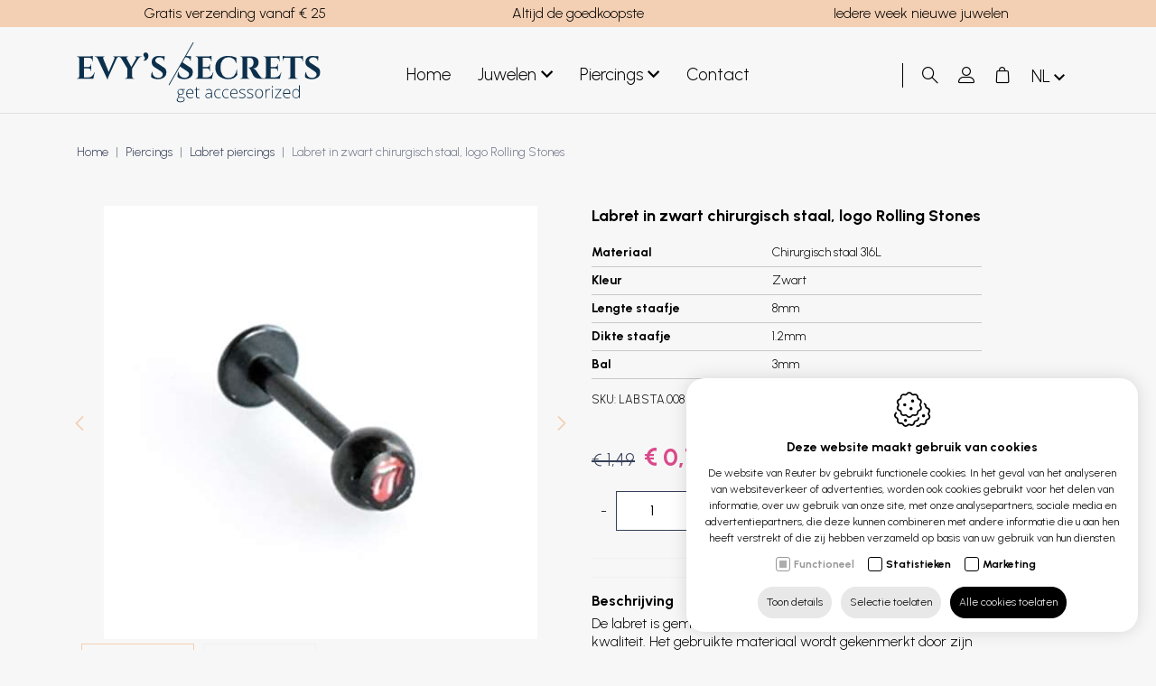

--- FILE ---
content_type: text/html; charset=utf-8
request_url: https://www.evyssecrets.com/nl/labret-in-zwart-chirurgisch-staal-logo-rolling-stones
body_size: 23986
content:
<!DOCTYPE html><html lang=nl><head><title>Labret in zwart chirurgisch staal, logo Rolling Stones - Evy&#39;s Secrets</title><meta charset=utf-8><meta name=viewport content="width=device-width, maximum-scale=5, initial-scale=1"><meta name=google-site-verification content=zRGneOVIW1NXYTLXXtR5AYaicP1LKi7bk53_I6cMqwc><meta name=google-site-verification content=y7OPUCoAiSE1BLvztdIAkSoLCt20FZ_QjUeYEvxWpZ4><meta property=og:title content="Evy's Secrets"><meta property=og:url content=https://www.evyssecrets.com/nl/labret-in-zwart-chirurgisch-staal-logo-rolling-stones><meta property=og:image content="https://www.evyssecrets.com/Uploads/products/2017110535422_dsc-0286.jpg?crop=39,39,-39,-39&amp;maxwidth=390&amp;maxheight=390&amp;quality=60&amp;mode=pad&amp;scale=both"><link rel=canonical href=https://www.evyssecrets.com/nl/labret-in-zwart-chirurgisch-staal-logo-rolling-stones><link rel=alternate href=https://www.evyssecrets.com/nl/labret-in-zwart-chirurgisch-staal-logo-rolling-stones hreflang=nl><link rel=alternate href=https://www.evyssecrets.com/fr/labret-en-acier-noir-chirurgical-logo-rolling-stones hreflang=fr><link rel=alternate href=https://www.evyssecrets.com/en/labret-in-black-chirurgical-steel-logo-rolling-stones hreflang=en><link rel=alternate href=https://www.evyssecrets.com/de/labret-aus-chirurgenstahl-schwarzfarbig-mit-logo-rolling-stones hreflang=de><link rel=dns-prefetch href=//fonts.googleapis.com><link rel=dns-prefetch href=//fonts.gstatic.com><link rel=preconnect href=https://fonts.googleapis.com><link rel=preconnect href=https://fonts.gstatic.com><link rel=dns-prefetch href=//www.google.com><link rel=preconnect href=//www.google.com><link rel=dns-prefetch href=//www.gstatic.com><link rel=preconnect href=https://www.gstatic.com><link rel="shortcut icon" type=image/x-icon href=/favicon.ico><link rel=apple-touch-icon sizes=180x180 href=/apple-touch-icon.png><link rel=icon type=image/png sizes=32x32 href=/favicon-32x32.png><link rel=icon type=image/png sizes=16x16 href=/favicon-16x16.png><link rel=manifest href=/site.webmanifest><link rel=mask-icon href=/safari-pinned-tab.svg color=#5bbad5><meta name=msapplication-TileColor content=#ffffff><meta name=theme-color content=#ffffff><link rel=preconnect href=//www.googletagmanager.com><link rel=preconnect href=https://www.google-analytics.com><script>window.dataLayer=window.dataLayer||[{'attributes':{'language':'nl'}}];function gtag(){dataLayer.push(arguments);}
gtag('consent','default',{'ad_storage':'denied','ad_user_data':'denied','ad_personalization':'denied','analytics_storage':'denied','functionality_storage':'granted','security_storage':'granted'});</script><script defer>(function(w,d,s,l,i){w[l]=w[l]||[];w[l].push({'gtm.start':new Date().getTime(),event:'gtm.js'});var f=d.getElementsByTagName(s)[0],j=d.createElement(s),dl=l!='dataLayer'?'&l='+l:'';j.async=true;j.src='https://www.googletagmanager.com/gtm.js?id='+i+dl;f.parentNode.insertBefore(j,f);})(window,document,'script','dataLayer','GTM-PLZ2VBJ');</script><link rel=preload href="/css/header?v=E3QuPFgivihbCVA0uB7xFLytBPVszr0cEW_FKrxhtXA1" as=style><link rel=preload href="/css/footer?v=kcEr5xiFS1jbh_Lh_jnpcaMmDYlbBdrob8QfTMeVBJk1" as=style><link rel=preload href=/scripts/jquery-3.4.1.min.js as=script><link rel=preload href="/scripts/footer?v=t_J3AWwCxZ8dJn6kO0At8tkCaTWQMuMxcqGjUqmxho01" as=script><link rel=preload href="https://fonts.googleapis.com/css2?family=Playfair+Display:ital,wght@0,400;0,500;1,400&amp;family=Urbanist:wght@300;400;700&amp;display=swap" as=style crossorigin><link rel=preload href=https://cdn.idcreation.be/Fonts/Icons/evisionweb-icons/fonts/evisionweb-icons.woff2?jgdbej as=font type=font/woff2 crossorigin><link rel=preload href=https://www.evyssecrets.com//images/logo.svg as=image><link href="/css/header?v=E3QuPFgivihbCVA0uB7xFLytBPVszr0cEW_FKrxhtXA1" rel=stylesheet><link rel=stylesheet href="https://fonts.googleapis.com/css2?family=Playfair+Display:ital,wght@0,400;0,500;1,400&amp;family=Urbanist:wght@300;400;700&amp;display=swap" crossorigin><script>var userAgent=window.navigator.userAgent;if(userAgent.indexOf('MSIE')>-1||userAgent.indexOf('Trident')>-1){window.location.assign('https://www.evyssecrets.com/'+'Error/NoSupportForIE');}</script><body class=js-body><noscript> <iframe src="https://www.googletagmanager.com/ns.html?id=GTM-PLZ2VBJ" height=0 width=0 style=display:none;visibility:hidden></iframe> </noscript>  <div id=js-site-loader class="site__loader site-loader loading__screen"> <div class=loading__screen--center> <svg xmlns=http://www.w3.org/2000/svg xmlns:xlink=http://www.w3.org/1999/xlink viewBox="0 0 49 52" shape-rendering=geometricPrecision text-rendering=geometricPrecision class=siteloader__icon><g id=eWC3h90rFiz2_tr transform="translate(24.500000,26) rotate(0)"><g id=eWC3h90rFiz2_ts transform=scale(0.750000,0.750000)><circle id=eWC3h90rFiz2 r=27.500000 transform=translate(0,0) fill-opacity=0 stroke-width=2 stroke-linecap=round stroke-dasharray=21.590000,21.590000 /></g></g><g id=eWC3h90rFiz3_ts transform="translate(24.500000,26) scale(0,0)"><circle id=eWC3h90rFiz3 r=30.047153 transform=translate(-0.055139,0.055139) opacity=0 stroke-width=5 stroke-opacity=0 stroke-linecap=round stroke-dashoffset=-276.464000 stroke-dasharray=21.590000,21.590000 /></g><g id=eWC3h90rFiz4 transform="matrix(0.35000000000000 0 0 0.35000000000000 17.78914651870728 17.42500000000000)"><line id=eWC3h90rFiz5 x1=3 y1=0 x2=3 y2=49 fill=none stroke-width=6 stroke-miterlimit=10 stroke-dashoffset=-49 stroke-dasharray=49 /><path id=eWC3h90rFiz6 d=M7.800000,3.100000L25.100000,3.100000C25.100000,3.100000,43.800000,3.100000,43.800000,24.500000C43.800000,45.900000,25,45.900000,25,45.900000L10.900000,45.900000L10.900000,32.300000 transform="matrix(1 0 0 1 0.11916400000000 -0)" fill=none stroke=rgb(255,255,255) stroke-width=6 stroke-miterlimit=10 stroke-dashoffset=108.720000 stroke-dasharray=108.720000,108.720000 /></g></svg> </div> </div> <div id=js-site-container class=site__container> <header id=js-header class="header d-print-none"> <div class="header__fractions header__fractions--top header-items d-none d-xl-flex"> <div class=container-lg> <div class="blok row"> <div class="col-12 col-md-4"> <div modtype=text class="moduleTextContent module"><p style=text-align:center>Gratis verzending vanaf € 25</div></div> <div class="col-12 col-md-4"> <div modtype=text class="moduleTextContent module"><p style=text-align:center>Altijd de goedkoopste</div></div> <div class="col-12 col-md-4"> <div modtype=text class="moduleTextContent module"><p style=text-align:center>Iedere week nieuwe juwelen</div></div> </div> </div> </div> <div class="header__fractions header__fractions--bottom header-items container-lg"> <div id=js-product-added class=header__productadded> </div> <div class="header__fraction header__fraction-1"> <div class="menu__wrapper d-block d-xl-none"> <button id=js-trigger-menu type=button class=trigger> <span class=trigger__bar></span> <span class=trigger__bar></span> <span class=trigger__bar></span> </button> </div> <a href=https://www.evyssecrets.com/nl class=logo__link> <img src=https://www.evyssecrets.com/images/logo.svg alt="Reuter bv" class="img-fluid logo__image" width=204 height=50> </a> </div> <div class="header__fraction header__fraction-2 d-none d-xl-flex"> <div class="link__wrapper d-none d-lg-flex"> <div class="bottommenu row m-0"> <div class="bottommenu__item col-auto"> <a href=https://www.evyssecrets.com/nl class=bottommenu__link>Home</a> </div> </div> </div> <div class="category-menu category-menu-lvl1--hover"> <div class=category-menu__wrapper> <div class="category-menu-lvl1 category-menu-lvl1--singlehover"> <div data-cid=1> <a class=category-menu-lvl1__item href=https://www.evyssecrets.com/nl/juwelen> Juwelen <div class=icon-arrow-down></div> </a> </div> <div class="category-menu-lvl2 category-menu-lvl2--singlehover--content"> <div class="category-menu__wrapper container-lg"> <div class=category-menu-lvl2> <ul class=category-menu-lvl2__list><li class=category-menu-lvl2__item data-cid=3> <a href=https://www.evyssecrets.com/nl/juwelen/armbanden class=category-menu-lvl2__link>Armbanden</a>  <li class=category-menu-lvl2__item data-cid=4> <a href=https://www.evyssecrets.com/nl/juwelen/oorhangers-staal class=category-menu-lvl2__link>Oorhangers staal</a>  <li class=category-menu-lvl2__item data-cid=5> <a href=https://www.evyssecrets.com/nl/juwelen/oorknopjes-kinderen class=category-menu-lvl2__link>Oorknopjes kinderen</a> </ul> </div> <div class=category-menu-lvl2> <ul class=category-menu-lvl2__list><li class=category-menu-lvl2__item data-cid=6> <a href=https://www.evyssecrets.com/nl/juwelen/oorknopjes-staal class=category-menu-lvl2__link>Oorknopjes staal</a>  <li class=category-menu-lvl2__item data-cid=7> <a href=https://www.evyssecrets.com/nl/juwelen/oorknopjes-zilver class=category-menu-lvl2__link>Oorknopjes zilver</a>  <li class=category-menu-lvl2__item data-cid=8> <a href=https://www.evyssecrets.com/nl/juwelen/oorringen-staal class=category-menu-lvl2__link>Oorringen staal</a> </ul> </div> <div class=category-menu-lvl2> <ul class=category-menu-lvl2__list><li class=category-menu-lvl2__item data-cid=9> <a href=https://www.evyssecrets.com/nl/juwelen/oorringen-zilver class=category-menu-lvl2__link>Oorringen zilver</a>  <li class=category-menu-lvl2__item data-cid=10> <a href=https://www.evyssecrets.com/nl/juwelen/juwelen-mannen class=category-menu-lvl2__link>Juwelen mannen</a>  <li class=category-menu-lvl2__item data-cid=11> <a href=https://www.evyssecrets.com/nl/juwelen/nieuwe-juwelen class=category-menu-lvl2__link>Nieuwe juwelen</a> </ul> </div> </div> </div> </div> <div class="category-menu-lvl1 category-menu-lvl1--singlehover"> <div data-cid=2> <a class=category-menu-lvl1__item href=https://www.evyssecrets.com/nl/piercings> Piercings <div class=icon-arrow-down></div> </a> </div> <div class="category-menu-lvl2 category-menu-lvl2--singlehover--content"> <div class="category-menu__wrapper container-lg"> <div class=category-menu-lvl2> <ul class=category-menu-lvl2__list><li class=category-menu-lvl2__item data-cid=15> <a href=https://www.evyssecrets.com/nl/piercings/helix-en-tragus-piercings class=category-menu-lvl2__link>Helix en tragus piercings</a>  <li class=category-menu-lvl2__item data-cid=22> <a href=https://www.evyssecrets.com/nl/piercings/piercingringen-click-ringen class=category-menu-lvl2__link>Piercingringen/click ringen</a>  <li class=category-menu-lvl2__item data-cid=36> <a href=https://www.evyssecrets.com/nl/piercings/charms-bedel class=category-menu-lvl2__link>Charms/Bedel</a>  <li class=category-menu-lvl2__item data-cid=21> <a href=https://www.evyssecrets.com/nl/piercings/nieuwe-piercings class=category-menu-lvl2__link>Nieuwe piercings</a>  <li class=category-menu-lvl2__item data-cid=13> <a href=https://www.evyssecrets.com/nl/piercings/bioflex class=category-menu-lvl2__link>Bioflex</a>  <li class=category-menu-lvl2__item data-cid=14> <a href=https://www.evyssecrets.com/nl/piercings/fake-piercings class=category-menu-lvl2__link>Fake piercings</a> </ul> </div> <div class=category-menu-lvl2> <ul class=category-menu-lvl2__list><li class=category-menu-lvl2__item data-cid=16> <a href=https://www.evyssecrets.com/nl/piercings/hoefijzer-piercings class=category-menu-lvl2__link>Hoefijzer piercings</a>  <li class=category-menu-lvl2__item data-cid=17> <a href=https://www.evyssecrets.com/nl/piercings/industrial-piercings class=category-menu-lvl2__link>Industrial piercings</a>  <li class=category-menu-lvl2__item data-cid=18> <a href=https://www.evyssecrets.com/nl/piercings/labret-piercings class=category-menu-lvl2__link>Labret piercings</a>  <li class=category-menu-lvl2__item data-cid=19> <a href=https://www.evyssecrets.com/nl/piercings/navelpiercings class=category-menu-lvl2__link>Navelpiercings</a>  <li class=category-menu-lvl2__item data-cid=20> <a href=https://www.evyssecrets.com/nl/piercings/neuspiercings class=category-menu-lvl2__link>Neuspiercings</a>  <li class=category-menu-lvl2__item data-cid=23> <a href=https://www.evyssecrets.com/nl/piercings/septum-piercings class=category-menu-lvl2__link>Septum piercings</a> </ul> </div> <div class=category-menu-lvl2> <ul class=category-menu-lvl2__list><li class=category-menu-lvl2__item data-cid=24> <a href=https://www.evyssecrets.com/nl/piercings/stretchers class=category-menu-lvl2__link>Stretchers</a>  <li class=category-menu-lvl2__item data-cid=25> <a href=https://www.evyssecrets.com/nl/piercings/tepelpiercings class=category-menu-lvl2__link>Tepelpiercings</a>  <li class=category-menu-lvl2__item data-cid=35> <a href=https://www.evyssecrets.com/nl/piercings/titanium class=category-menu-lvl2__link>Titanium</a>  <li class=category-menu-lvl2__item data-cid=26> <a href=https://www.evyssecrets.com/nl/piercings/tongpiercings-barbell class=category-menu-lvl2__link>Tongpiercings / Barbell</a>  <li class=category-menu-lvl2__item data-cid=27> <a href=https://www.evyssecrets.com/nl/piercings/tunnels-en-plugs class=category-menu-lvl2__link>Tunnels en plugs</a>  <li class=category-menu-lvl2__item data-cid=28> <a href=https://www.evyssecrets.com/nl/piercings/twister-piercings class=category-menu-lvl2__link>Twister piercings</a> </ul> </div> <div class=category-menu-lvl2> <ul class=category-menu-lvl2__list><li class=category-menu-lvl2__item data-cid=29> <a href=https://www.evyssecrets.com/nl/piercings/wenkbrauw-piercings class=category-menu-lvl2__link>Rook / Wenkbrauw piercings</a>  <li class=category-menu-lvl2__item data-cid=30> <a href=https://www.evyssecrets.com/nl/piercings/onderdelen-en-accessoires class=category-menu-lvl2__link>Onderdelen en accessoires</a> </ul> </div> </div> </div> </div> </div> </div> <div class="link__wrapper d-none d-lg-flex"> <div class="bottommenu row m-0 js-menu js-menu-bottommenu"> <div> <div class="d-flex d-xl-none burgermenu__header"> <div class="burgermenu__logo col"> <img src=https://www.evyssecrets.com/images/logo.svg class=img-fluid> </div> <div id=js-burgermenu class="d-md-flex d-xl-none burgermenu__close col-auto"> <span class=icon-close></span> </div> </div> </div> <div id=js-topmenu-xs class="topmenu-clone d-md-none"></div> <div class="bottommenu__item col-auto"> <a href=https://www.evyssecrets.com/nl/contact class="bottommenu__link js-menu-link-dropdown" data-id=100>Contact</a> </div> <div id=js-languages-xs class="languages-clone d-md-none"></div> </div> <div id=js-burgermenu class="d-flex d-xl-none burgermenu"> <div class="burgermenu__bar burgermenu__bar--top"></div> <div class="burgermenu__bar burgermenu__bar--center"></div> <div class="burgermenu__bar burgermenu__bar--bottom"></div> </div> </div> </div> <div class="header__fraction header__fraction-3"> <div class=link__wrapper> <div class="search__wrapper d-none d-md-flex"> <form action=/svc/nl/Search/Search defaultbutton=js-btn-search id=js-search-form method=post> <div id=js-search class=search> <span class="text-danger search__warning" style=display:none></span> <input autocomplete=search class="search__input js-search-input form-input inputfield" data-val=true data-val-required=* id=HeaderSearch_Search name=HeaderSearch.Search placeholder=Zoeken type=text> <button type=submit id=js-btn-search class=btn__search title=Zoeken> <span class="icon-search search__icon"></span> </button> <div id=js-search-toggle class=search__toggle></div> </div> </form> </div> <div id=js-dropdown-account class="link dropdown js-overlay-account-open"> <a> <span class="evw-icon icon-icon_user"></span> </a> <div id=js-dropdown-account-content class=dropdown-content> <a href=https://www.evyssecrets.com/nl/registreren class="header__user sublink sublink-register"> <span class="evw-icon icon-icon_settings_thinner"></span> <span>Registreren</span> </a> <a href="https://www.evyssecrets.com/nl/inloggen?returnurl=%7e%2fnl%2flabret-in-zwart-chirurgisch-staal-logo-rolling-stones" class="header__user sublink sublink-login"> <span class="evw-icon icon-icon_logout_B"></span> <span>Inloggen</span> </a> </div> </div> <div id=js-header-button class=link> <a href=https://www.evyssecrets.com/nl/winkelmandje> <span class="evw-icon icon-icon_shopping-cart_B"></span> <span class="quantity__data d-none" id=js-header-caddyQuantity>0</span> </a> </div> <div class="d-none d-xl-flex"> <div class=languages__wrapper> <a id=js-btn-language class="btn__language category-menu__item bottommenu__link text-center" data-toggle=dropdown> nl <span class=icon-arrow-down></span> </a> <div id=js-languages class="languages dropdown-menu"> <a class="languages__link languages__link--active">nl</a> <a class=languages__link href=https://www.evyssecrets.com/fr/labret-en-acier-noir-chirurgical-logo-rolling-stones>fr</a> <a class=languages__link href=https://www.evyssecrets.com/en/labret-in-black-chirurgical-steel-logo-rolling-stones>en</a> <a class=languages__link href=https://www.evyssecrets.com/de/labret-aus-chirurgenstahl-schwarzfarbig-mit-logo-rolling-stones>de</a> </div> </div> </div> </div> </div> </div> <div id=js-attribute-filters class="header__filters d-flex d-lg-none"> </div> </header> <div id=js-overlay-menu class="overlay overlay--menu"> <div class=overlay__inner> <div class=overlay__header> <button type=button class="overlay__close icon-close js-overlay-menu-close"></button> <img src=/images/logo.svg alt="" class=overlay__logo width=204 height=50> </div> <div class=overlay__body> <ul><li class=js-listitem> <button role=button class="js-trigger-list overlay__button overlay__button--dropdown is-open">Onze catalogus</button> <ul class=overlay__menu-list><li class="overlay__menu-listitem js-listitem"> <div class="js-trigger-list overlay__menu-link overlay__button--link overlay__button--dropdown"> <a href=https://www.evyssecrets.com/nl/juwelen class=overlay__link data-cid=1>Juwelen</a> <div class=overlay__toggle></div> </div> <ul class=overlay__menu-list><li class="overlay__menu-listitem js-listitem"> <a href=https://www.evyssecrets.com/nl/juwelen/armbanden class=overlay__menu-link data-cid=3>Armbanden</a>  <li class="overlay__menu-listitem js-listitem"> <a href=https://www.evyssecrets.com/nl/juwelen/oorhangers-staal class=overlay__menu-link data-cid=4>Oorhangers staal</a>  <li class="overlay__menu-listitem js-listitem"> <a href=https://www.evyssecrets.com/nl/juwelen/oorknopjes-kinderen class=overlay__menu-link data-cid=5>Oorknopjes kinderen</a>  <li class="overlay__menu-listitem js-listitem"> <a href=https://www.evyssecrets.com/nl/juwelen/oorknopjes-staal class=overlay__menu-link data-cid=6>Oorknopjes staal</a>  <li class="overlay__menu-listitem js-listitem"> <a href=https://www.evyssecrets.com/nl/juwelen/oorknopjes-zilver class=overlay__menu-link data-cid=7>Oorknopjes zilver</a>  <li class="overlay__menu-listitem js-listitem"> <a href=https://www.evyssecrets.com/nl/juwelen/oorringen-staal class=overlay__menu-link data-cid=8>Oorringen staal</a>  <li class="overlay__menu-listitem js-listitem"> <a href=https://www.evyssecrets.com/nl/juwelen/oorringen-zilver class=overlay__menu-link data-cid=9>Oorringen zilver</a>  <li class="overlay__menu-listitem js-listitem"> <a href=https://www.evyssecrets.com/nl/juwelen/juwelen-mannen class=overlay__menu-link data-cid=10>Juwelen mannen</a>  <li class="overlay__menu-listitem js-listitem"> <a href=https://www.evyssecrets.com/nl/juwelen/nieuwe-juwelen class=overlay__menu-link data-cid=11>Nieuwe juwelen</a> </ul>  <li class="overlay__menu-listitem js-listitem"> <div class="js-trigger-list overlay__menu-link overlay__button--link overlay__button--dropdown"> <a href=https://www.evyssecrets.com/nl/piercings class=overlay__link data-cid=2>Piercings</a> <div class=overlay__toggle></div> </div> <ul class=overlay__menu-list><li class="overlay__menu-listitem js-listitem"> <a href=https://www.evyssecrets.com/nl/piercings/helix-en-tragus-piercings class=overlay__menu-link data-cid=15>Helix en tragus piercings</a>  <li class="overlay__menu-listitem js-listitem"> <a href=https://www.evyssecrets.com/nl/piercings/piercingringen-click-ringen class=overlay__menu-link data-cid=22>Piercingringen/click ringen</a>  <li class="overlay__menu-listitem js-listitem"> <a href=https://www.evyssecrets.com/nl/piercings/charms-bedel class=overlay__menu-link data-cid=36>Charms/Bedel</a>  <li class="overlay__menu-listitem js-listitem"> <a href=https://www.evyssecrets.com/nl/piercings/nieuwe-piercings class=overlay__menu-link data-cid=21>Nieuwe piercings</a>  <li class="overlay__menu-listitem js-listitem"> <a href=https://www.evyssecrets.com/nl/piercings/bioflex class=overlay__menu-link data-cid=13>Bioflex</a>  <li class="overlay__menu-listitem js-listitem"> <a href=https://www.evyssecrets.com/nl/piercings/fake-piercings class=overlay__menu-link data-cid=14>Fake piercings</a>  <li class="overlay__menu-listitem js-listitem"> <a href=https://www.evyssecrets.com/nl/piercings/hoefijzer-piercings class=overlay__menu-link data-cid=16>Hoefijzer piercings</a>  <li class="overlay__menu-listitem js-listitem"> <a href=https://www.evyssecrets.com/nl/piercings/industrial-piercings class=overlay__menu-link data-cid=17>Industrial piercings</a>  <li class="overlay__menu-listitem js-listitem"> <a href=https://www.evyssecrets.com/nl/piercings/labret-piercings class=overlay__menu-link data-cid=18>Labret piercings</a>  <li class="overlay__menu-listitem js-listitem"> <a href=https://www.evyssecrets.com/nl/piercings/navelpiercings class=overlay__menu-link data-cid=19>Navelpiercings</a>  <li class="overlay__menu-listitem js-listitem"> <a href=https://www.evyssecrets.com/nl/piercings/neuspiercings class=overlay__menu-link data-cid=20>Neuspiercings</a>  <li class="overlay__menu-listitem js-listitem"> <a href=https://www.evyssecrets.com/nl/piercings/septum-piercings class=overlay__menu-link data-cid=23>Septum piercings</a>  <li class="overlay__menu-listitem js-listitem"> <a href=https://www.evyssecrets.com/nl/piercings/stretchers class=overlay__menu-link data-cid=24>Stretchers</a>  <li class="overlay__menu-listitem js-listitem"> <a href=https://www.evyssecrets.com/nl/piercings/tepelpiercings class=overlay__menu-link data-cid=25>Tepelpiercings</a>  <li class="overlay__menu-listitem js-listitem"> <a href=https://www.evyssecrets.com/nl/piercings/titanium class=overlay__menu-link data-cid=35>Titanium</a>  <li class="overlay__menu-listitem js-listitem"> <a href=https://www.evyssecrets.com/nl/piercings/tongpiercings-barbell class=overlay__menu-link data-cid=26>Tongpiercings / Barbell</a>  <li class="overlay__menu-listitem js-listitem"> <a href=https://www.evyssecrets.com/nl/piercings/tunnels-en-plugs class=overlay__menu-link data-cid=27>Tunnels en plugs</a>  <li class="overlay__menu-listitem js-listitem"> <a href=https://www.evyssecrets.com/nl/piercings/twister-piercings class=overlay__menu-link data-cid=28>Twister piercings</a>  <li class="overlay__menu-listitem js-listitem"> <a href=https://www.evyssecrets.com/nl/piercings/wenkbrauw-piercings class=overlay__menu-link data-cid=29>Rook / Wenkbrauw piercings</a>  <li class="overlay__menu-listitem js-listitem"> <a href=https://www.evyssecrets.com/nl/piercings/onderdelen-en-accessoires class=overlay__menu-link data-cid=30>Onderdelen en accessoires</a> </ul> </ul>  <li class=js-listitem> <a href=https://www.evyssecrets.com/nl/contact class=overlay__button data-id=100>Contact</a> </ul> </div> <div class=overlay__footer> <div class=languages> <ul id=js-languages-mobile class=languages__list><li class="languages__listitem language"> <a class="language__link languages__link--active">nl</a>  <li class="languages__listitem language"> <a href=https://www.evyssecrets.com/fr/labret-en-acier-noir-chirurgical-logo-rolling-stones class=language__link>fr</a>  <li class="languages__listitem language"> <a href=https://www.evyssecrets.com/en/labret-in-black-chirurgical-steel-logo-rolling-stones class=language__link>en</a>  <li class="languages__listitem language"> <a href=https://www.evyssecrets.com/de/labret-aus-chirurgenstahl-schwarzfarbig-mit-logo-rolling-stones class=language__link>de</a> </ul> </div> </div> </div> </div> <div id=js-overlay-search class="overlay overlay--search"> <div class=overlay__inner> <div class=overlay__header> <button type=button class="overlay__close icon-close js-overlay-search-close">Sluiten</button> <form action=/svc/nl/Search/SearchBottom defaultbutton=js-btn-search-overlay id=js-search-form-overlay method=post> <div class=container-lg> <input id=OverlaySearch.Search name=Search type=search class="js-overlay-search-title overlay__keyword"> <button class="d-none js-btn-search-overlay"></button> </div> </form> </div> <div class=overlay__body> <div id=js-overlay-search-content class=container-lg></div> </div> <div class=overlay__footer></div> </div> </div> <div id=js-attribute-overlays class=js-attribute-filter> <div class="overlay overlay--filters js-overlay-filters d-flex d-lg-none" data-overlayid=overlay--filter--151> <div class=overlay__inner> <div class=overlay__header> <div class=overlay__title>Materiaal</div> <span class="js-attribute-selectedamount overlay__label overlay__label--amount" data-id=overlay--filter--151></span> <button type=button class="overlay__close icon-close js-overlay-filters-close"></button> </div> <div class=overlay__body> <ul class="overlay__list jsAttFilterContainer" data-id=overlay--filter--151 data-attributevalue=712><li class=overlay__listitem> <div class=container__radiobutton> <input id=radio_712 class="input js-attribute js-overlay-filters-close" type=radio name=rbtn-151 data-max=1 data-container-id=overlay--filter--151 data-id=712 checked onchange=attFilterController.applyFilter(this)> <label for=radio_712> Chirurgisch staal 316L </label> </div> </ul> </div> </div> <span class=overlay__gradient></span> </div> <div class="overlay overlay--filters js-overlay-filters d-flex d-lg-none" data-overlayid=overlay--filter--150> <div class=overlay__inner> <div class=overlay__header> <div class=overlay__title>Kleur</div> <span class="js-attribute-selectedamount overlay__label overlay__label--amount" data-id=overlay--filter--150></span> <button type=button class="overlay__close icon-close js-overlay-filters-close"></button> </div> <div class=overlay__body> <ul class="overlay__list jsAttFilterContainer" data-id=overlay--filter--150 data-attributevalue=510><li class=overlay__listitem> <div class=container__radiobutton> <input id=radio_510 class="input js-attribute js-overlay-filters-close" type=radio name=rbtn-150 data-max=1 data-container-id=overlay--filter--150 data-id=510 checked onchange=attFilterController.applyFilter(this)> <label for=radio_510> Zwart </label> </div> </ul> </div> </div> <span class=overlay__gradient></span> </div> <div class="overlay overlay--filters js-overlay-filters d-flex d-lg-none" data-overlayid=overlay--filter--158> <div class=overlay__inner> <div class=overlay__header> <div class=overlay__title>Lengte staafje</div> <span class="js-attribute-selectedamount overlay__label overlay__label--amount" data-id=overlay--filter--158></span> <button type=button class="overlay__close icon-close js-overlay-filters-close"></button> </div> <div class=overlay__body> <ul class="overlay__list jsAttFilterContainer" data-id=overlay--filter--158 data-attributevalue=627><li class=overlay__listitem> <div class=container__radiobutton> <input id=radio_627 class="input js-attribute js-overlay-filters-close" type=radio name=rbtn-158 data-max=1 data-container-id=overlay--filter--158 data-id=627 checked onchange=attFilterController.applyFilter(this)> <label for=radio_627> 8mm </label> </div> </ul> </div> </div> <span class=overlay__gradient></span> </div> <div class="overlay overlay--filters js-overlay-filters d-flex d-lg-none" data-overlayid=overlay--filter--157> <div class=overlay__inner> <div class=overlay__header> <div class=overlay__title>Dikte staafje</div> <span class="js-attribute-selectedamount overlay__label overlay__label--amount" data-id=overlay--filter--157></span> <button type=button class="overlay__close icon-close js-overlay-filters-close"></button> </div> <div class=overlay__body> <ul class="overlay__list jsAttFilterContainer" data-id=overlay--filter--157 data-attributevalue=619><li class=overlay__listitem> <div class=container__radiobutton> <input id=radio_619 class="input js-attribute js-overlay-filters-close" type=radio name=rbtn-157 data-max=1 data-container-id=overlay--filter--157 data-id=619 checked onchange=attFilterController.applyFilter(this)> <label for=radio_619> 1.2mm </label> </div> </ul> </div> </div> <span class=overlay__gradient></span> </div> <div class="overlay overlay--filters js-overlay-filters d-flex d-lg-none" data-overlayid=overlay--filter--160> <div class=overlay__inner> <div class=overlay__header> <div class=overlay__title>Bal</div> <span class="js-attribute-selectedamount overlay__label overlay__label--amount" data-id=overlay--filter--160></span> <button type=button class="overlay__close icon-close js-overlay-filters-close"></button> </div> <div class=overlay__body> <ul class="overlay__list jsAttFilterContainer" data-id=overlay--filter--160 data-attributevalue=662><li class=overlay__listitem> <div class=container__radiobutton> <input id=radio_662 class="input js-attribute js-overlay-filters-close" type=radio name=rbtn-160 data-max=1 data-container-id=overlay--filter--160 data-id=662 checked onchange=attFilterController.applyFilter(this)> <label for=radio_662> 3mm </label> </div> </ul> </div> </div> <span class=overlay__gradient></span> </div> <div class="overlay overlay--filters js-overlay-filters d-flex d-lg-none" data-overlayid=overlay--filter--price> <div class=overlay__inner> <div class=overlay__header> <div class=overlay__title>Prijs</div> <span class="js-attribute-selectedamount overlay__label overlay__label--amount" data-id=overlay--filter--price></span> <button type=button class="overlay__close icon-close js-overlay-filters-close"></button> </div> <div class=overlay__body> <div class="container-filter container-filter--pricerange"> Van <input type=number id=js-filter-min-price class=js-current-min-price min=0 max=0 value=0> tot <input type=number id=js-filter-max-price class=js-current-max-price min=0 max=0 value=0> </div> </div> <div class=overlay__footer> <button type=button class="overlay__button js-overlay-filters-close js-filter-price-header" data-id=overlay--filter--price>Opslaan</button> </div> </div> <span class=overlay__gradient></span> </div> </div> <div class="overlay overlay--user js-overlay-account d-flex d-xl-none" data-id=overlay--account> <div class=overlay__inner> <div class=overlay__header> <button type=button class="overlay__close icon-close js-overlay-account-close">Sluiten</button> </div> <div class=overlay__body> <div class=overlay__buttongroup> <a href=https://www.evyssecrets.com/nl/registreren class="overlay__button overlay__button--icon icon-icon_settings_thinner">Registreren</a> <a href=https://www.evyssecrets.com/nl/inloggen class="overlay__button icon-icon_logout_B overlay__button--icon overlay__button--login">Inloggen</a> </div> </div> </div> </div> <main class=site__main> <div id=js-website-container class=site__contentcontainer> <div class=site__contentbackground> <div class=site__content> <div class=product> <div id=js-banner-container class="banner__container js-banner-noimage banner__container--product"> </div> <input type=hidden id=hdnKeepBottomNavigationOpen value=js-bottomnav-add-to-cart> <div id=js-breadcrumb-container class="container container-lg"> <nav class=nav__breadcrumb aria-label=breadcrumb> <ol class=breadcrumb><li class="breadcrumb-item active" aria-current=page><a class=breadcrumb-link href=https://www.evyssecrets.com/nl>Home</a><li class="breadcrumb-item active" aria-current=page><a class=breadcrumb-link href=https://www.evyssecrets.com/nl/piercings>Piercings</a><li class="breadcrumb-item active" aria-current=page><a class=breadcrumb-link href=https://www.evyssecrets.com/nl/piercings/labret-piercings>Labret piercings</a><li class=breadcrumb-item>Labret in zwart chirurgisch staal, logo Rolling Stones</ol> </nav> </div> <input id=hdnDisplayAddToCart name=hdnDisplayAddToCart type=hidden value=true> <div style=background-color:burlywood;font-size:9px;display:none> <input length=11 data-val=true data-val-number="The field FinishID must be a number." data-val-required="The FinishID field is required." id=FinishID name=FinishID type=hidden value=1273> <div data-id=1273 data-finish-selected="1273 == 1273" data-stock=7 data-haspromo=yes data-price="€ 1,49" data-promoprice="€ 0,74" data-reference=Lab.Sta.008 class=js-hidden-finish-row style=background-color:cornflowerblue> <div class=js-hidden-finish-attribute data-column=150 data-value=510 style=min-width:100px;display:inline-block;padding:2px;margin:2px;background-color:palegoldenrod>Zwart</div> <div class=js-hidden-finish-attribute data-column=157 data-value=619 style=min-width:100px;display:inline-block;padding:2px;margin:2px;background-color:palegoldenrod>1.2mm</div> <div class=js-hidden-finish-attribute data-column=158 data-value=627 style=min-width:100px;display:inline-block;padding:2px;margin:2px;background-color:palegoldenrod>8mm</div> <div class=js-hidden-finish-attribute data-column=160 data-value=662 style=min-width:100px;display:inline-block;padding:2px;margin:2px;background-color:palegoldenrod>3mm</div> <div class=js-hidden-finish-attribute data-column=151 data-value=712 style=min-width:100px;display:inline-block;padding:2px;margin:2px;background-color:palegoldenrod>Chirurgisch staal 316L</div> </div> </div> <div class="container container-lg product__heading product__wrapper"> <div class=row> <div class="product__pictures col-12 col-md-6"> <div class=picture-list> <div class="picture-main js-slick-gallery js-slick-productpictureslideshow"> <div> <a href="https://www.evyssecrets.com/Uploads/products/2017110535422_dsc-0286.jpg?crop=39,39,-39,-39&amp;maxwidth=1600&amp;maxheight=900&amp;quality=60&amp;format=jpg&amp;mode=max" class=js-fancybox data-fancybox=product> <img data-finishid="" src="https://www.evyssecrets.com/Uploads/products/2017110535422_dsc-0286.jpg?crop=39,39,-39,-39&amp;maxwidth=480&amp;maxheight=480&amp;quality=60&amp;format=jpg&amp;scale=both" data-image-width=390 data-image-height=390 class=img-fluid> </a> </div> <div> <a href="https://www.evyssecrets.com/Uploads/products/201711051928237_dsc-0272.jpg?maxwidth=1600&amp;maxheight=900&amp;quality=60&amp;format=jpg&amp;mode=max" class=js-fancybox data-fancybox=product> <img data-finishid="" src="https://www.evyssecrets.com/Uploads/products/201711051928237_dsc-0272.jpg?maxwidth=480&amp;maxheight=480&amp;quality=60&amp;format=jpg&amp;scale=both" data-image-width=390 data-image-height=390 class=img-fluid> </a> </div> </div> <div class="d-block picture-nav js-slick-navigation js-slick-productpicturenavigation"> <div class=picture-nav__wrapper> <div class=picture-nav__item data-finishid="" style="background-image:url('https://www.evyssecrets.com/Uploads/products/2017110535422_dsc-0286.jpg?crop=39,39,-39,-39&amp;maxheight=100&amp;quality=60&amp;format=jpg&amp;mode=max')"> </div> </div> <div class=picture-nav__wrapper> <div class=picture-nav__item data-finishid="" style="background-image:url('https://www.evyssecrets.com/Uploads/products/201711051928237_dsc-0272.jpg?maxheight=100&amp;quality=60&amp;format=jpg&amp;mode=max')"> </div> </div> </div> </div> <div class=d-none> <div class="js-single js-slick-productpictureslideshow"> <div> <img data-finishid="" src="https://www.evyssecrets.com/Uploads/products/2017110535422_dsc-0286.jpg?crop=39,39,-39,-39&amp;maxheight=100&amp;quality=60&amp;format=jpg" class=img-fluid> </div> <div> <img data-finishid="" src="https://www.evyssecrets.com/Uploads/products/201711051928237_dsc-0272.jpg?maxheight=100&amp;quality=60&amp;format=jpg" class=img-fluid> </div> </div> </div> </div> <div class="product__information information col-12 col-md-6"> <h1 id=dvTitle class=information__title>Labret in zwart chirurgisch staal, logo Rolling Stones</h1> <div class=information__short> </div> <div class="product__finishes finishes js-attributes-finish"> <div id=js-attributes class=js-attributes> <h2 class="product__title product__title--sectiontitle"> Eigenschappen </h2> <div class="attribute js-attribute"> <div class="attribute__label js-attribute-label">Materiaal</div> <div class="attribute__value js-attribute-selectionvalues" data-id=151> <div class="js-attribute-value js-attribute-selectionvalue" data-id=712> Chirurgisch staal 316L </div> </div> </div> <div class="attribute js-attribute"> <div class="attribute__label js-attribute-label">Kleur</div> <div class="attribute__value js-attribute-selectionvalues" data-id=150> <div class="js-attribute-value js-attribute-selectionvalue" data-id=510> Zwart </div> </div> </div> <div class="attribute js-attribute"> <div class="attribute__label js-attribute-label">Lengte staafje</div> <div class="attribute__value js-attribute-selectionvalues" data-id=158> <div class="js-attribute-value js-attribute-selectionvalue" data-id=627> 8mm </div> </div> </div> <div class="attribute js-attribute"> <div class="attribute__label js-attribute-label">Dikte staafje</div> <div class="attribute__value js-attribute-selectionvalues" data-id=157> <div class="js-attribute-value js-attribute-selectionvalue" data-id=619> 1.2mm </div> </div> </div> <div class="attribute js-attribute"> <div class="attribute__label js-attribute-label">Bal</div> <div class="attribute__value js-attribute-selectionvalues" data-id=160> <div class="js-attribute-value js-attribute-selectionvalue" data-id=662> 3mm </div> </div> </div> </div> </div> <div style=font-size:13px;text-transform:uppercase;margin-top:15px> SKU:&nbsp;<span id=js-reference>Lab.Sta.008</span> </div> <div> <div class="product__prices js-price-container"> <div id=js-price-from class=product__pricefrom style=visibility:hidden> Vanaf </div> <div class=product__priceblock> <span class="product__price product__price--linethrough js-productprice-scrappedpromo">&euro;&nbsp;1,49</span> <span class="product__price product__price--promo js-productprice">&euro;&nbsp;0,74</span> <span class=product__price--vat>Incl. BTW</span> </div> </div> </div> <form action=/svc/nl/Cart/AddToCart class=js-add-to-cart-form defaultbutton=js-btn-add-to-cart method=post><input name=__RequestVerificationToken type=hidden value=uQupWaDu5tBjr2vSXYLQ91FEDpgYT2FuZeUjppPq55TQcLt-2U_j40JGKn8m8SJjDDI_Wpoyo06jdt3yVcCD_Wwgps4QWNqZChWcU4d-YwI1> <div class="product__order d-none d-md-flex"> <div id=js-quantity-container class=product__quantity__wrapper> <button type=button id=js-quantity-min class="btn__addtocart btn__addtocart--min" onclick=productDetailController.quantityMin(this) data-step=1> <span>-</span> </button> <input id=Quantity name=Quantity class="product__quantity js-quantity js-quantity-limit" value=1 min=1 max=7 data-val=true data-val-range="Invalid number" data-val-range-min=1 data-val-range-max=7> <button type=button id=js-quantity-plus onclick=productDetailController.quantityPlus(this) class="btn__addtocart btn__addtocart--plus" data-step=1> <span>+</span> </button> </div> <div id=js-add-to-cart-container class=js-add-to-cart-container> <button type=submit class="btn btn__addtocart btn__addtocart--caddy js-btn-add-to-cart btn--primary" data-price=1,49000000 data-id=433 data-finishid=1273 data-name="Labret in zwart chirurgisch staal, logo Rolling Stones"> <span class=main> <span class=text> Toevoegen aan winkelmandje </span> </span> </button> </div> </div> </form> <span class="text-danger field-validation-error js-quantity-message" data-valmsg-for=Quantity data-valmsg-replace=true><span id=Quantity-error></span></span> <div class=product__stock> <span class="product__label product__label--nostock js-stock js-no-stock" style=display:none>Tijdelijk onbeschikbaar</span> <span class="product__label product__label--stock js-stock js-has-stock" style=display:none>Op voorraad</span> </div> <div class="information__content pt-3"> <div style=margin-bottom:5px;font-weight:bold>Beschrijving</div> <div class="blok row"><div class=col-12><div modtype=text class="moduleTextContent module"><p>De labret is gemaakt van 316L chirurgisch staal van hoge kwaliteit. Het gebruikte materiaal wordt gekenmerkt door zijn speciale eigenschappen zoals de kleurechtheid en de weerstand van de materialen. De labret heeft een staafdikte van 1,2 mm en een staaflengte van 8 mm. Diameter van het balletje bedraagt 3mm.</div></div></div> </div> </div> </div> </div> <div id=more> </div> </div> <div class="container container-lg"> <button type=button class="btn cart__button--previous js-back"> <span class=icon-arrow-left></span><span>Terug</span> </button> </div> </div> </div> </div> <div id=js-loading class=loading__screen style=display:none> <div class=loading__screen--center> <img src=/Images/loader.svg> </div> </div> </main> <footer class="site__footer footer d-print-none"> <div class="container container-lg footer__container"> <div class="row footer__content"> <div class="col footer__col text-center align-items-center text-lg-left justify-content-between d-flex flex-column footer--logo"> <img src=https://www.evyssecrets.com/images/logo.svg alt="Reuter bv" class="img-fluid footer__logo logo__image" width=285 height=70> </div> <div class="col footer__col text-center text-lg-left"> <label class=footer__title>Nuttige links</label> <ul class=infopages--account><li class=infopages__item><a class=infopages__link href=https://www.evyssecrets.com/nl/mijn-gegevens>Mijn gegevens</a> <li class=infopages__item><a class=infopages__link href=https://www.evyssecrets.com/nl/winkelmandje>Winkelmandje</a></ul> <ul class=infopages><li class=infopages__item><a class=infopages__link href=https://www.evyssecrets.com/nl/maten>Maten</a> <li class=infopages__item><a class=infopages__link href=https://www.evyssecrets.com/nl/materialen>Materialen</a> <li class=infopages__item><a class=infopages__link href=https://www.evyssecrets.com/nl/algemene-voorwaarden>Algemene voorwaarden</a> <li class=infopages__item><a class=infopages__link href=https://www.evyssecrets.com/nl/betaalmethodes>Betaalmethodes</a> <li class=infopages__item><a class=infopages__link href=https://www.evyssecrets.com/nl/verzendkosten>Verzendkosten</a> <li class=infopages__item><a class=infopages__link href=https://www.evyssecrets.com/nl/levering>Levering</a> <li class=infopages__item><a class=infopages__link href=https://www.evyssecrets.com/nl/herroepingsrecht>Herroepingsrecht</a></ul> </div> <div class="col footer__col text-center text-lg-left"> <label class=footer__title>Sitemap</label> <ul class=sitemap><li class=sitemap__item> <a class=sitemap__link href=https://www.evyssecrets.com/nl>Home</a>  <li class=sitemap__item> <a class=sitemap__link href=https://www.evyssecrets.com/nl/juwelen>Juwelen</a>  <li class=sitemap__item> <a class=sitemap__link href=https://www.evyssecrets.com/nl/piercings>Piercings</a>  <li class=sitemap__item> <a class=sitemap__link href=https://www.evyssecrets.com/nl/contact>Contact</a> </ul> </div> <div class="col footer__col text-center text-lg-left"> <label class=footer__title>Contact</label> <address itemscope itemtype=http://schema.org/Organization class=contactinfo> <div itemprop=name class="contactinfo__label contactinfo__label--company">Reuter bv</div> <div itemscope itemtype=http://schema.org/PostalAddress> <div itemprop=streetAddress class=contactinfo__label>Astridlaan 20</div> <div><span itemprop=postalCode class=contactinfo__label>8370</span> <span itemprop=addressLocality class=contactinfo__label>Blankenberge</span></div> <div itemprop=addressCountry class=contactinfo__label>Belgi&#235;</div> </div> <br> <div itemprop=vatID class=contactinfo__label>BTW: BE 0426 727 348</div> <div><span class=contactinfo__label>E:</span> <span itemprop=email> <span class="js-email email" data-user=info data-domain=evyssecrets data-toplevel=com></span> </span></div> </address> <div class=social> <a href="https://www.facebook.com/evyssecrets/" target=_blank rel=noopener aria-label="Facebook link" class="social__link js-social-link social__link--facebook"> <span class=icon-facebook></span> </a> <a href="https://www.instagram.com/evyssecrets/" target=_blank rel=noopener aria-label="Instagram link" class="social__link js-social-link social__link--instagram"> <span class=icon-instagram></span> </a> </div> </div> <div class="col footer__col"> <div class=footer__paymentoptions> <img src=[data-uri] class=js-unveil data-src=https://www.mollie.com/external/icons/payment-methods/applepay.svg alt="Apple Pay" width=32 height=24> <img src=[data-uri] class=js-unveil data-src=https://www.mollie.com/external/icons/payment-methods/bancontact.svg alt=Bancontact width=32 height=24> <img src=[data-uri] class=js-unveil data-src=https://www.mollie.com/external/icons/payment-methods/creditcard.svg alt=Kaart width=32 height=24> <img src=[data-uri] class=js-unveil data-src=https://www.mollie.com/external/icons/payment-methods/kbc.svg alt=KBC/CBC-Betaalknop width=32 height=24> <img src=[data-uri] class=js-unveil data-src=https://www.mollie.com/external/icons/payment-methods/belfius.svg alt="Belfius Pay Button" width=32 height=24> <img src=[data-uri] class=js-unveil data-src=https://www.mollie.com/external/icons/payment-methods/ideal.svg alt=iDEAL width=32 height=24> <img src=[data-uri] class=js-unveil data-src=https://www.mollie.com/external/icons/payment-methods/eps.svg alt=eps width=32 height=24> <img src=[data-uri] class=js-unveil data-src=https://www.mollie.com/external/icons/payment-methods/banktransfer.svg alt=Overschrijving width=32 height=24> </div> </div> </div> </div> <div class="container container-lg footer__container"> <div class=extra-info> <span class=extra-info__item> <a class=extra-info__link href="https://www.idcreation.be/nl/" target=_blank rel=noopener>Webdesign by IDcreation 2022</a> </span> <span class=extra-info__item><a class=extra-info__link href=https://www.evyssecrets.com/nl/cookie-policy>Cookie policy</a></span> <span class=extra-info__item><a class=extra-info__link href=https://www.evyssecrets.com/nl/privacy-policy>Privacy policy</a></span> <span class=extra-info__item><a class=extra-info__link href=https://www.evyssecrets.com/nl/sitemap>Sitemap</a></span> </div> <br> </div> </footer> <a id=js-button-top class=btn__top><span class=icon-arrow-up></span></a> </div> <div id=js-gdpr class=gdpr data-show=true> <input type=hidden id=js-gdpr-cookie-expiry value=2027-01-14> <div class=gdpr__wrapper> <div class=gdpr__icon> <span class=icon-cookie></span> </div> <div class=gdpr__content> <span class=gdpr__content__title>Deze website maakt gebruik van cookies</span> <span>De website van Reuter bv gebruikt functionele cookies. In het geval van het analyseren van websiteverkeer of advertenties, worden ook cookies gebruikt voor het delen van informatie, over uw gebruik van onze site, met onze analysepartners, sociale media en advertentiepartners, die deze kunnen combineren met andere informatie die u aan hen heeft verstrekt of die zij hebben verzameld op basis van uw gebruik van hun diensten.</span> <div class=gdpr__choices> <div> <input type=checkbox id=js-gdpr-functional disabled checked> <label for=js-gdpr-functional>Functioneel</label> </div> <div> <input type=checkbox id=js-gdpr-statistics> <label for=js-gdpr-statistics>Statistieken</label> </div> <div> <input type=checkbox id=js-gdpr-marketing> <label for=js-gdpr-marketing>Marketing</label> </div> </div> </div> <div class="gdpr__buttons js-gdpr-buttons-detail)"> <div id=js-gdpr-info class="gdpr__action gdpr__action--info"> <span class=gdpr__showdetails>Toon details</span> <span class=gdpr__hidedetails>Verberg details</span> </div> <a id=js-gdpr-accept class="gdpr__action gdpr__action--acceptselection">Selectie toelaten</a> <a id=js-gdpr-accept-all class="gdpr__action gdpr__action--acceptall">Alle cookies toelaten</a> </div> <div class="gdpr__details js-gdpr-details" style=display:none> <div style=display:flex> <div class="js-gdpr-tab gdpr__tab gdpr__tab--selected js-toggle-gdpr-block" data-type=about> <span>Over cookies</span> </div> <div class="js-gdpr-tab gdpr__tab js-toggle-gdpr-block" data-type=declaration> <span>Cookie verklaring</span> </div> </div> <div class="gdpr__block js-gdpr-block js-gdpr-about"> <span>Cookies zijn kleine gegevens- of tekstbestanden die op uw computer of mobiele apparaat zijn geïnstalleerd wanneer u een website bezoekt of een (mobiele) toepassing gebruikt. Het cookiebestand bevat een unieke code waarmee uw browser herkend kan worden door de website of webtoepassing tijdens het bezoek aan de online service of tijdens opeenvolgende, herhaalde bezoeken. Cookies kunnen worden geplaatst door de server van de website of applicatie die u bezoekt, maar ook door servers van derden die al dan niet met deze website of applicatie samenwerken.<br><br>Cookies maken over het algemeen de interactie tussen de bezoeker en de website of applicatie gemakkelijker en sneller en helpen de bezoeker om te navigeren tussen de verschillende delen van een website of applicatie.<br><br>De wetgeving vereist dat cookies mogen worden geplaatst op uw toestel als deze noodzakelijk zijn voor de werking van deze website. Voor het plaatsen van alle andere types cookies is uw toestemming vereist. Op eender welk moment kan u uw voorkeuren wijzigen of uw goedkeuring intrekken, via de Cookie Verklaring op onze website.<br>Via onze privacy policy vindt u informatie over hoe wij uw persoonsgegevens verwerken.<br><br><a href=https://www.evyssecrets.com/nl/cookie-policy>Cookie policy</a>&nbsp;-&nbsp;<a href=https://www.evyssecrets.com/nl/privacy-policy>Privacy policy</a></span> </div> <div class="gdpr__block gdpr__block--declaration js-gdpr-block js-gdpr-declaration" style=display:none> <div class=gdpr__block__subtabs> <div class="js-gdpr-subtab gdpr__subtab gdpr__subtab--selected js-toggle-gdpr-category" data-type=functional> <span>Functioneel</span> </div> <div class="js-gdpr-subtab gdpr__subtab js-toggle-gdpr-category" data-type=statistics> <span>Statistieken</span> </div> <div class="js-gdpr-subtab gdpr__subtab js-toggle-gdpr-category" data-type=marketing> <span>Marketing</span> </div> </div> <div class=gdpr__block__categoryblock> <div class="js-gdpr-categoryblock js-gdpr-categoryblock-functional"> <div class=gdpr__categoryinfo> <span>Functionele cookies helpen een website bruikbaar te maken door basisfuncties zoals paginanavigatie te voorzien, en toegang tot beveiligde delen van de website mogelijk te maken. De website kan niet naar behoren functioneren zonder deze cookies.</span> </div> <div class=js-gdpr-loading style=text-align:center> <img src=/Images/loading_small.gif> </div> <div class="gdpr__cookielist js-gdpr-cookielist" style=display:none> <table style=min-width:100%><thead><tr><th><b><span>Naam</span></b><th style=min-width:130px><b><span>Doel</span></b><th><b><span>Website</span></b><th><b><span>Geplaatst door</span></b><th class=js-gdpr-datarecievedby><b><span>Ontvanger gegevens</span></b><th><b><span>Geldigheid</span></b><tbody class=js-gdpr-cookielist-functional></table> </div> </div> <div class="js-gdpr-categoryblock js-gdpr-categoryblock-statistics" style=display:none> <div class=gdpr__categoryinfo> <span>Statistische cookies helpen website-eigenaren te begrijpen hoe bezoekers omgaan met hun website, door anoniem informatie te verzamelen en te rapporteren.</span> </div> <div class=js-gdpr-loading style=text-align:center> <img src=/Images/loading_small.gif> </div> <div class="gdpr__cookielist js-gdpr-cookielist" style=display:none> <table style=min-width:100%><thead><tr><th><b><span>Naam</span></b><th style=min-width:130px><b><span>Doel</span></b><th><b><span>Website</span></b><th><b><span>Geplaatst door</span></b><th class=js-gdpr-datarecievedby><b><span>Ontvanger gegevens</span></b><th><b><span>Geldigheid</span></b><tbody class=js-gdpr-cookielist-statistics></table> </div> </div> <div class="js-gdpr-categoryblock js-gdpr-categoryblock-marketing" style=display:none> <div class=gdpr__categoryinfo> <span>Marketingcookies worden gebruikt om bezoekers op websites bij te houden. De bedoeling is om advertenties weer te geven die relevant en interessant zijn voor de individuele gebruiker en daardoor waardevoller voor uitgevers en externe adverteerders.</span> </div> <div class=js-gdpr-loading style=text-align:center> <img src=/Images/loading_small.gif> </div> <div class="gdpr__cookielist js-gdpr-cookielist" style=display:none> <table style=min-width:100%><thead><tr><th><b><span>Naam</span></b><th style=min-width:130px><b><span>Doel</span></b><th><b><span>Website</span></b><th><b><span>Geplaatst door</span></b><th class=js-gdpr-datarecievedby><b><span>Ontvanger gegevens</span></b><th><b><span>Geldigheid</span></b><tbody class=js-gdpr-cookielist-marketing></table> </div> </div> </div> </div> </div> </div> </div> <aside id=js-actions class="actions d-md-none"> <ul class=actions__list><li class="actions__listitem action"> <button type=button class=action__link onclick=bottomNavController.showHideSearch()> <span class="evw-icon icon-icon_search_B action__icon"></span> <span class=action__name>Zoeken</span> </button>  <li class="actions__listitem action"> <a data-user=info data-domain=evyssecrets data-toplevel=com class="action__link js-email"> <span class="evw-icon icon-mail action__icon"></span> <span class=action__name>Mail ons</span> </a>  <li class="actions__listitem action"> <a href="https://www.evyssecrets.com/" class="action__link action__link--home"> <span class="evw-icon icon-home action__icon"></span> <span class=action__name>Home</span> </a>  <li class="actions__listitem action"> <a href=https://www.evyssecrets.com/nl/contact#googlemaps class=action__link> <span class="evw-icon icon-pin action__icon"></span> <span class=action__name>Vind ons</span> </a> </ul> <div class="actions__general general js-actions-general d-sm-flex d-md-none d-lg-none"> <div class="general__action general__search js-general__action js-bottomnav-search"> <form action=/svc/nl/Search/SearchBottom defaultbutton=js-btn-search-bottom id=js-search-form-bottom method=post> <div class=general__wrapper> <input id=Search name=Search type=search class="search__input js-search-input-bottom"> <button class="search__button icon-search js-btn-search-bottom"></button> </div> </form> </div> <div class="general__action general__add-to-cart js-general__action js-bottomnav-add-to-cart"> <div class="add-to-cart action-button__wrapper"> <span class="add-to-cart__amount action-button__label"> <button type=button class="btn__addtocart btn__addtocart--min" onclick=bottomNavController.quantityMin()> <span>-</span> </button> <span id=js-quantity-bottom>1</span> <button type=button class="btn__addtocart btn__addtocart--plus" onclick=bottomNavController.quantityPlus()> <span>+</span> </button> </span> <button role=button class="action-button action-button--next" onclick=bottomNavController.addToCart()> <span class="action-button__icon icon-caddy"></span> <span class=action-button__text>In winkelmandje</span> </button> </div> </div> <div class="general__action general__next js-general__action js-bottomnav-go-to-order"> <div class=action-button__wrapper> <button role=button class="action-button action-button--next js-cart-next-step" onclick=bottomNavController.nextStep()> <span class=action-button__text>Bestellen</span> </button> </div> </div> <div class="general__action general__prev-next js-general__action js-bottomnav-continue_DeliveryAndPayment"> <div class=action-button__wrapper> <button role=button class="action-button action-button--prev js-cart-prev-step" onclick=bottomNavController.previousStep()> <span class="action-button__text icon-arrow-left"></span> </button> <button role=button class="action-button action-button--next js-cart-next-step" onclick=bottomNavController.nextStep()> <span class=action-button__text>Verder</span> </button> </div> </div> <div class="general__action general__prev-next js-general__action js-bottomnav-continue_OrderOverview"> <div class=action-button__wrapper> <button role=button class="action-button action-button--prev js-cart-prev-step" onclick=bottomNavController.previousStep()> <span class="action-button__text icon-arrow-left"></span> </button> <button role=button class="action-button action-button--next js-cart-next-step" onclick=bottomNavController.nextStep()> <span class=action-button__text>Verder</span> </button> </div> </div> <div class="general__action general__prev-next js-general__action js-bottomnav-continue_OrderAndPay"> <div class=action-button__wrapper> <button role=button class="action-button action-button--prev js-cart-prev-step" onclick=bottomNavController.previousStep()> <span class="action-button__text icon-arrow-left"></span> </button> <button role=button class="action-button action-button--next js-cart-next-step" onclick=bottomNavController.nextStep()> <span class=action-button__text>Bestellen en betalen</span> </button> </div> </div> </div> </aside><script src=/scripts/jquery-3.4.1.min.js></script><script src="/scripts/footer2?v=02wtgeDKleuL-mZDaLQivweZ0ca5LGGbZRMewVKkqbY1" defer></script><script defer>var headerController={submitting:false,initialize:function(){$(document.body).on('click','#js-dropdown-account',function(){$('#js-dropdown-account-content').toggleClass('dropdown-content--visible');$('.js-overlay-menu').addClass('is-visible');});$('#js-dropdown-wishlist').hover(function(){$('#js-dropdown-account-content').removeClass('dropdown-content--visible');});$('#js-header-button').hover(function(){$('#js-dropdown-account-content').removeClass('dropdown-content--visible');});$('.js-trigger-list').on('click',function(){if($(this).hasClass('is-open')){$(this).removeClass('is-open');}
else{$('.js-trigger-list').removeClass('is-open');$(this).addClass('is-open');$(this).parents('.js-listitem').find('> .js-trigger-list').addClass('is-open');}});},showHideHeader:function(){var c,currentScrollTop=0,$header=$('#js-header'),headerHeight=$header.outerHeight(true);$(window).on("scroll",function(){var a=$(window).scrollTop();var b=$header.height();currentScrollTop=a;if(c<currentScrollTop&&a>b){$header.addClass("is-hidden");}else if(c>currentScrollTop&&!(a<=b)){$header.removeClass("is-hidden");}
c=currentScrollTop;});}};$(function(){headerController.initialize();});$(window).on('scroll',function(){headerController.showHideHeader();})</script><script defer>var searchFormController={keys:{'enterKey':13},submitting:false,selector:'',selectorbottom:'',selectoroverlay:'',initialize:function(selector,selectorbottom,selectoroverlay){this.selector=selector;this.selectorbottom=selectorbottom;this.selectoroverlay=selectoroverlay;$(this.selector).on('keypress',function(e){searchFormController.keypress($(this),e)});$(this.selector).on('submit',function(e){searchFormController.submit($(this),e)});$(this.selectorbottom).on('keypress',function(e){searchFormController.keypress($(this),e)});$(this.selectorbottom).on('submit',function(e){searchFormController.submit($(this),e)});$(this.selectoroverlay).on('keypress',function(e){searchFormController.keypress($(this),e)});$(this.selectoroverlay).on('submit',function(e){searchFormController.submit($(this),e)});$('#js-modal-search').on('shown.bs.modal',function(){$('.modal-backdrop').addClass("modal-backdrop--white");});$('#js-search-toggle').on('click',function(){searchFormController.toggleSearch()});$(window).on('click',function(event){if(!$(event.target).closest('#js-search').length){$("#js-search-toggle").removeClass("search__toggle--expanded");$("#js-search .js-search-input").removeClass("search__input--expanded");}});},keypress:function(form,e){if(e.which==this.keys.enterKey){var defaultButtonID=form.attr('defaultbutton');form.find('.'+defaultButtonID).click();return false;}},submit:function(form,e){e.preventDefault();form.validate();if(form.valid()){if(!this.submitting){this.submitting=true;$('#js-loading').fadeIn(300);$.ajax({context:this,method:form.attr('method'),url:form.attr('action'),data:form.serialize(),success:function(response){searchFormController.success(response)},error:function(xmlHttpRequest,textStatus,errorThrown){searchFormController.error(xmlHttpRequest,textStatus,errorThrown)}});}}},success:function(response){if(response){if(response.success==true){if(response.data.redirect!=undefined&&response.data.redirect!=null)
window.location.assign(response.data.redirect);else{$('#js-btn-search-toggle').removeClass('is-collapsed');$('.js-search').removeClass('is-collapsed');$('.js-search-input').val('');var searchOverlay=$('#js-overlay-search'),searchOverlayContent=$('#js-overlay-search-content'),searchOverlayTitle=$('.js-overlay-search-title'),$body=$(".js-body");searchOverlayContent.html(response.data.html);searchOverlayTitle.val(response.data.search);googleDatalayerController.initializeProductImpressions();searchOverlay.addClass("is-visible");searchOverlayContent.find('.js-sectionslider-image:not(.unveil-loaded)').each(function(){$(this).unveil().trigger('unveil');});$body.addClass("is-frozen");$('#js-loading').fadeOut(300);this.submitting=false;}}
else{popupController.handleError(response);this.submitting=false;$('#js-loading').fadeOut(300);}}
else{popupController.handleError(response);this.submitting=false;$('#js-loading').fadeOut(300);}},error:function(xmlHttpRequest,textStatus,errorThrown){popupController.handleError();this.submitting=false;$('#js-loading').fadeOut(300);},toggleSearch:function(){$("#js-search-toggle").addClass("search__toggle--expanded");$("#js-search .js-search-input").addClass("search__input--expanded")}};$(function(){searchFormController.initialize('#js-search-form','#js-search-form-bottom','#js-search-form-overlay');});</script><script defer>var cartController={keys:{'enterKey':13},submitting:false,selector:'',addToCartTimeout:undefined,initialize:function(selector){cartController.updateCaddyHeader();this.selector=selector;$(this.selector).on('keypress',function(e){cartController.keypress($(this),e)});$(this.selector).on('submit',function(e){cartController.submit($(this),e)});$(document.body).on('click','.js-add-to-cart',function(e){cartController.addToCart($(this),e);});if($('.jsCartProgressBar').length>0){setTimeout(function(){$('.jsCartProgressBar').addClass($('.jsCartProgressBar').attr('data-class'));},0);}},keypress:function(form,e){if(e.which==this.keys.enterKey){var defaultButtonID=form.attr('defaultbutton');form.find('.'+defaultButtonID).click();return false;}},updateCaddyHeader:function(cartQuantity){var qty=$("#js-header-caddyQuantity").text();if(cartQuantity!=null){$("#js-header-caddyQuantity").text(cartQuantity);qty=cartQuantity;}
if(qty!=null&&qty!=0){$("#js-header-caddyQuantity").removeClass("d-none");}else{if(!$("#js-header-caddyQuantity").hasClass("d-none")){$("#js-header-caddyQuantity").addClass("d-none");}}},submit:function(form,e){e.preventDefault();form.validate();var valid=form.valid();var defaultButtonID=form.attr('defaultbutton');var control=form.find('.'+defaultButtonID);$('.js-choice-wrapper').each(function(){$(this).removeClass('choice__wrapper--error');var selected=$(this).find('input:checked');if(selected.length==0){valid=false;$(this).addClass('choice__wrapper--error');}});var id=control.attr('data-id');var finishid=control.attr('data-finishid');var price=control.attr('data-price');var name=control.attr('data-name');var quantity=1;if($('.js-quantity').length>0){quantity=parseInt($('.js-quantity').val());}
if(isNaN(quantity)||quantity<1){$('.js-quantity').addClass('input-validation-error').focus();}
else if(valid&&id!=''){if(!this.submitting){this.submitting=true;googleDatalayerController.initializeAddCart(id,name,price,quantity);$.ajax({context:this,method:'POST',url:'/svc/nl/cart/addproducttocart',data:{'id':id,'finishid':finishid,'quantity':quantity},success:function(response){cartController.addToCartSuccess(response,name)},error:function(xmlHttpRequest,textStatus,errorThrown){cartController.error(xmlHttpRequest,textStatus,errorThrown)}});}}},addToCart:function(button,e){e.stopPropagation();e.preventDefault();var id=button.attr('data-id');var finishid=button.attr('data-finishid');var price=button.attr('data-price');var name=button.attr('data-name');var quantity=1;googleDatalayerController.initializeAddCart(id,name,price,quantity);if(!this.submitting){this.submitting=true;$.ajax({context:this,method:'POST',url:'/svc/nl/cart/addproducttocart',data:{'id':id,'finishid':finishid,'quantity':quantity},success:function(response){cartController.addToCartSuccess(response,name)},error:function(xmlHttpRequest,textStatus,errorThrown){cartController.error(xmlHttpRequest,textStatus,errorThrown)}});}},addToCartSuccess:function(response,name){if(response&&response.success==true){cartController.updateCaddyHeader(response.data.cartQuantity);var notification='<div>{0} toegevoegd aan winkelmandje.'.replace('{0}','<b>'+name+'</b></div>')
+'<div><a href="https://www.evyssecrets.com/nl/winkelmandje" class="btn btn--primary">Winkelmandje</a></div>';var $productAdded=$('#js-product-added');if($productAdded.length>0){$productAdded.html(notification).addClass("header__productadded--show");if(cartController.addToCartTimeout!=undefined)clearTimeout(cartController.addToCartTimeout);cartController.addToCartTimeout=setTimeout(function(){$productAdded.removeClass("header__productadded--show");cartController.addToCartTimeout=undefined},3000);}
this.submitting=false;}
else if(response&&response.data&&response.data.redirect){window.location.assign(response.data.redirect);}
else{popupController.handleError(response);this.submitting=false;$('#js-loading').fadeOut(300);}},error:function(xmlHttpRequest,textStatus,errorThrown){popupController.handleError();this.submitting=false;$('#js-loading').fadeOut(300);},};$(function(){cartController.initialize('.js-add-to-cart-form');});</script><script defer>var headerLoginFormController={keys:{'enterKey':13},submitting:false,selector:'',selectorContainer:'',initialize:function(selector,selectorContainer){this.selector=selector;this.selectorContainer=selectorContainer;$(this.selector).on('keypress',function(e){headerLoginFormController.keypress($(this),e)});$(this.selector).on('submit',function(e){headerLoginFormController.submit($(this),e)});$(this.selector).find('input').on('focus',function(){headerLoginFormController.onFocus($(this))}).on('blur',function(){headerLoginFormController.onBlur($(this))});},keypress:function(form,e){if(e.which==this.keys.enterKey){var defaultButtonID=form.attr('defaultbutton');form.find('.'+defaultButtonID).click();return false;}},submit:function(form,e){e.preventDefault();form.validate();if(form.valid()){if(!this.submitting){this.submitting=true;$('#js-loading').fadeIn(300);$.ajax({context:this,method:form.attr('method'),url:form.attr('action'),data:form.serialize(),success:function(response){headerLoginFormController.success(response)},error:function(xmlHttpRequest,textStatus,errorThrown){headerLoginFormController.error(xmlHttpRequest,textStatus,errorThrown)}});}}
else $(this.selector).find('.js-message').addClass('text-danger').html('Gelieve alle verplichte velden in te vullen.').show();},success:function(response){if(response){if(response.success==true)
window.location.reload();else{$(this.selector).find('.js-message').addClass('text-danger').html(response.description).show();this.submitting=false;$('#js-loading').fadeOut(300);}}
else{popupController.handleError(response);this.submitting=false;$('#js-loading').fadeOut(300);}},error:function(xmlHttpRequest,textStatus,errorThrown){popupController.handleError();this.submitting=false;$('#js-loading').fadeOut(300);},onFocus:function(){$(this.selectorContainer).css('display','block').css('visibility','visible').css('opacity','1');},onBlur:function(){if($(this.selector).find('input:focus').length==0){$(this.selectorContainer).css('display','').css('visibility','').css('opacity','');}}};$(function(){headerLoginFormController.initialize('#js-header-login-form','#js-header-login');});</script><script defer>var gdprController={submitting:false,hasPreferences:'False',hasStatistics:'True',hasMarketing:'True',acceptPreferences:false,acceptStatistics:false,acceptMarketing:false,cookieName:'reuter bv',cookieDomain:'evyssecrets.com',cookiesLoaded:false,shortHeight:false,initialize:function(selector){this.selector=selector;$(document.body).on('click','#js-gdpr-acknowledge',function(e){gdprController.accept(false)});$(document.body).on('click','#js-gdpr-accept-all',function(e){gdprController.acceptAll(true)});$(document.body).on('click','#js-gdpr-accept',function(e){gdprController.accept(false)});$(document.body).on('click','#js-gdpr-info',function(e){gdprController.toggleDetails()});$(document.body).on('click','.js-toggle-gdpr-block',function(e){gdprController.toggleBlock($(this))});$(document.body).on('click','.js-toggle-gdpr-category',function(e){gdprController.toggleCategory($(this))});$(document.body).on('click','.js-gdpr-show',function(e){gdprController.show()});if($(window).width()<768){if($(this.selector).outerHeight(true)>$(window).height()){$(this.selector).addClass('gdpr--fullheight');this.shortHeight=true;}}
var deleteCategories="";var cookiePreferences=this.getCookie(this.cookieName+'-accept-preferences');var cookieStatistics=this.getCookie(this.cookieName+'-accept-statistics');var cookieMarketing=this.getCookie(this.cookieName+'-accept-marketing');if(this.hasPreferences=="True"){if(cookiePreferences=='accept')
this.acceptPreferences=true;}else if(cookiePreferences!=""){this.deleteCookie(this.cookieName+"-accept-preferences","");deleteCategories+="preferences;";}
if(this.hasStatistics=="True"){if(cookieStatistics=='accept')
this.acceptStatistics=true;}else if(cookieStatistics!=""){this.deleteCookie(this.cookieName+"-accept-statistics","");deleteCategories+="statistics;";}
if(this.hasMarketing=="True"){if(cookieMarketing=='accept')
this.acceptMarketing=true;}else if(cookieMarketing!=""){this.deleteCookie(this.cookieName+"-accept-marketing","");deleteCategories+="marketing;";}
if(deleteCategories!=''){$.ajax({context:this,method:'POST',url:'/svc/nl/page/getcookiesbycategory',data:{'languageid':1,'categorylist':deleteCategories},success:function(response){gdprController.success(response)},error:function(xmlHttpRequest,textStatus,errorThrown){gdprController.error(xmlHttpRequest,textStatus,errorThrown)}});}
if($(this.selector).attr('data-show')=="true")this.show();},show:function(){$(this.selector).removeClass('gdpr--closed');},hide:function(){$('#js-gdpr').addClass('gdpr--closed');},acceptAll:function(){var delay=false;if($('#js-gdpr-preferences').length>0&&!$('#js-gdpr-preferences').is(':checked')){delay=true;}
if($('#js-gdpr-statistics').length>0&&!$('#js-gdpr-statistics').is(':checked')){delay=true;}
if($('#js-gdpr-marketing').length>0&&!$('#js-gdpr-marketing').is(':checked')){delay=true;}
$('#js-gdpr-preferences').prop('checked',true);$('#js-gdpr-statistics').prop('checked',true);$('#js-gdpr-marketing').prop('checked',true);this.accept(delay);},accept:function(delay){this.acceptPreferences=$('#js-gdpr-preferences').is(':checked');this.acceptStatistics=$('#js-gdpr-statistics').is(':checked');this.acceptMarketing=$('#js-gdpr-marketing').is(':checked');var expirydate=new Date($('#js-gdpr-cookie-expiry').val()).toUTCString();this.setCookie(this.cookieName+'-accept-cookies','accept','',expirydate);if(this.acceptPreferences)
this.setCookie(this.cookieName+'-accept-preferences','accept','',expirydate);else if($('#js-gdpr-preferences').length>0)
this.setCookie(this.cookieName+'-accept-preferences','refuse','',expirydate);if(this.acceptStatistics)
this.setCookie(this.cookieName+'-accept-statistics','accept','',expirydate);else if($('#js-gdpr-statistics').length>0)
this.setCookie(this.cookieName+'-accept-statistics','refuse','',expirydate);if(this.acceptMarketing)
this.setCookie(this.cookieName+'-accept-marketing','accept','',expirydate);else if($('#js-gdpr-marketing').length>0)
this.setCookie(this.cookieName+'-accept-marketing','refuse','',expirydate);this.submit();this.updateConsent();if(delay)setTimeout(this.hide,350);else this.hide();},submit:function(){if(!this.submitting){this.submitting=true;var deleteCategories='';if(!this.acceptPreferences&&$('#js-gdpr-preferences').length>0)deleteCategories+='preferences;';if(!this.acceptStatistics&&$('#js-gdpr-statistics').length>0)deleteCategories+='statistics;';if(!this.acceptMarketing&&$('#js-gdpr-marketing').length>0)deleteCategories+='marketing;';if(deleteCategories!=''){$.ajax({context:this,method:'POST',url:'/svc/nl/page/getcookiesbycategory',data:{'languageid':1,'categorylist':deleteCategories},success:function(response){gdprController.success(response)},error:function(xmlHttpRequest,textStatus,errorThrown){gdprController.error(xmlHttpRequest,textStatus,errorThrown)}});}
else{this.submitting=false;}}},success:function(response){if(response&&response.success==true){if(response.data.cookies){for(var i=0;i<response.data.cookies.length;i++){var cookie=response.data.cookies[i];var name=cookie.Name.replace('{cookiename}',this.cookieName);var domain=cookie.Domain;if(domain.startsWith(".")){this.deleteCookie(name,domain.replace('{default}',this.cookieDomain));}else{this.deleteCookie(name,"");}}}}
else popupController.handleError(response);this.submitting=false;},error:function(xmlHttpRequest,textStatus,errorThrown){popupController.handleError();this.submitting=false;},toggleDetails:function(){$('.js-gdpr-details').toggle();$('.js-gdpr-info').toggleClass('gdpr__action--selected');$(this.selector).toggleClass('gdpr--expand');if($(window).width()<768){if(!this.shortHeight){var container=$(this.selector);if(container.outerHeight(true)>$(window).height()){container.addClass('gdpr--fullheight');}else{container.removeClass('gdpr--fullheight');}}}},toggleBlock:function(control){var type=control.attr('data-type');var block=$('.js-gdpr-'+type);if(!block.is(':visible')){$('.js-gdpr-block').hide();block.show();$('.js-gdpr-tab').removeClass('gdpr__tab--selected');control.addClass('gdpr__tab--selected');if(!this.cookiesLoaded&&type=='declaration'){$.ajax({context:this,method:'POST',url:'/svc/nl/page/getcookies',data:{'languageid':1},success:function(response){gdprController.toggleBlockSuccess(response);},error:function(xmlHttpRequest,textStatus,errorThrown){gdprController.error(xmlHttpRequest,textStatus,errorThrown)}});}}},toggleBlockSuccess:function(response){if(response&&response.success){var hasDataReceivedBy=false;$('.js-gdpr-cookielist-functional').empty();$('.js-gdpr-cookielist-preferences').empty();$('.js-gdpr-cookielist-statistics').empty();$('.js-gdpr-cookielist-marketing').empty();$('.js-gdpr-cookielist-functional').html(response.data.htmlFunctional);$('.js-gdpr-cookielist-preferences').html(response.data.htmlPreferences);$('.js-gdpr-cookielist-statistics').html(response.data.htmlStatistics);$('.js-gdpr-cookielist-marketing').html(response.data.htmlMarketing);hasDataReceivedBy=response.data.hasDataReceivedBy;if(!hasDataReceivedBy)$('.js-gdpr-datarecievedby').hide();$('.js-gdpr-loading').hide();$('.js-gdpr-cookielist').show();this.cookiesLoaded=true;}
else popupController.handleError(response);},toggleCategory:function(control){var type=control.attr('data-type');var block=$('.js-gdpr-categoryblock-'+type);if(!block.is(':visible')){$('.js-gdpr-categoryblock').hide();block.show();$('.js-gdpr-subtab').removeClass('gdpr__subtab--selected');control.addClass('gdpr__subtab--selected');}},updateConsent:function(){gtag('consent','update',{'ad_storage':(this.acceptMarketing?'granted':'denied'),'ad_user_data':(this.acceptMarketing?'granted':'denied'),'ad_personalization':(this.acceptMarketing?'granted':'denied'),'analytics_storage':(this.acceptStatistics?'granted':'denied'),'functionality_storage':'granted','security_storage':'granted'});},getCookie:function(cookie){var name=cookie+'=';var ca=document.cookie.split(';');for(var i=0;i<ca.length;i++){var c=ca[i];while(c.charAt(0)==' '){c=c.substring(1);}
if(c.indexOf(name)==0){return c.substring(name.length,c.length);}}
return'';},setCookie:function(name,value,domain,expires){if(domain!=''){document.cookie=name+'='+value+'; domain='+domain+'; expires='+expires+'; path=/;';}else{document.cookie=name+'='+value+'; expires='+expires+'; path=/;';}},deleteCookie:function(name,domain){if(domain!=''){document.cookie=name+'='+'; domain='+domain+'; expires=Thu, 01 Jan 1970 00:00:01 GMT; path=/;';}else{document.cookie=name+'='+'; expires=Thu, 01 Jan 1970 00:00:01 GMT; path=/;';}}};$(function(){gdprController.initialize('#js-gdpr');});</script><script defer>'use strict';var bottomNavController={showHideNav:function(){var c,currentScrollTop=0,$gdpr=$('#js-gdpr'),$nav=$('#js-actions'),$countCartItemsCheckout=$('#js-checkout-container .cart-item').length;$(window).scroll(function(){var a=$(window).scrollTop();var b=$nav.height();currentScrollTop=a;if(c<currentScrollTop&&a>b+b){if($gdpr.length){$gdpr.addClass('pb-0');}}else if(c>currentScrollTop&&!(a<=b)){if($countCartItemsCheckout>=1){bottomNavController.showHideGoToOrder();}
if($gdpr.length){$gdpr.removeClass('pb-0');}}
c=currentScrollTop;});},showHideSearch:function(){var $search=$(".js-bottomnav-search");var $keepopen=$("#hdnKeepBottomNavigationOpen").val();bottomNavController.showHideControl($search,$keepopen);},showHideAddToCart:function(){var $addtocart=$(".js-bottomnav-add-to-cart");var $displayaddtocart=$("#hdnDisplayAddToCart").val();if($displayaddtocart=="true"){var $keepopen=$("#hdnKeepBottomNavigationOpen").val();bottomNavController.showHideControl($addtocart,$keepopen);}},addToCart:function(){$(".js-btn-add-to-cart").click();},quantityMin:function(){productDetailController.quantityMin("#js-quantity-min");},quantityPlus:function(){productDetailController.quantityPlus("#js-quantity-plus");},showHideGoToOrder:function(){var $gotoorder=$(".js-bottomnav-go-to-order");var $keepopen=$("#hdnKeepBottomNavigationOpen").val();bottomNavController.showHideControl($gotoorder,$keepopen);},hideGeneralActions:function(){$(".js-actions-general").removeClass("is-visible");},showHideContinue_DeliveryAndPayment:function(){var $continue=$(".js-bottomnav-continue_DeliveryAndPayment");var $keepopen=$("#hdnKeepBottomNavigationOpen").val();bottomNavController.showHideControl($continue,$keepopen);},showHideContinue_OrderOverview:function(){var $continue=$(".js-bottomnav-continue_OrderOverview");var $keepopen=$("#hdnKeepBottomNavigationOpen").val();bottomNavController.showHideControl($continue,$keepopen);},showHideContinue_OrderAndPay:function(){var $continue=$(".js-bottomnav-continue_OrderAndPay");var $keepopen=$("#hdnKeepBottomNavigationOpen").val();bottomNavController.showHideControl($continue,$keepopen);},nextStep:function(){if($("#authenticate").length){scrollController.scrollToElement('#authenticate');bottomNavController.hideGeneralActions();}else if($("#js-checkout").length){$("#js-checkout").click();}
else{$("#js-btn-continue").click();}},previousStep:function(){var url=$("#js-btn-previous").attr("href");$(location).attr('href',url);},showHideControl:function($control,$keepopen){var $generalactions=$(".js-actions-general"),$generalAction=$(".js-general__action"),isLocked=$generalactions.hasClass("is-locked");$generalAction.not($control).removeClass("is-visible");if($keepopen){$generalactions.addClass("is-visible");}
else{$generalactions.removeClass("is-visible");}
if($control.hasClass("is-visible")){$control.removeClass("is-visible");$("."+$keepopen).addClass("is-visible");}else{$generalactions.addClass("is-visible");$control.addClass("is-visible");}}};$(document).ready(function(){bottomNavController.showHideNav();});</script><script defer>var popupController={display:function(content){var popupContainer=$('#js-site-container > #js-popup');if(!popupContainer.length){$('#js-site-container').append('<div id="js-popup"></div>');popupContainer=$('#js-site-container > #js-popup');}
$(document.body).on('click','.js-popup-button',function(){var redirect=$(this).attr("data-redirect");if(redirect){if(window.location==redirect)window.location.reload();else window.location.assign(redirect);$("#js-loading").show();}});popupContainer.html(content);$('#js-popup > .modal').modal('show');},displayMessage:function(title,message){var template='<div class=\"modal\" role=\"dialog\">      <div class=\"modal-dialog\">          <div class=\"modal-content\">                  <div class=\"modal-header\">                      <h3 class=\"modal-title\" style=\"text-align:left;\">{TITLE}</h3>                      <button type=\"button\" class=\"close\" data-dismiss=\"modal\">&times;</button>                  </div>              <div class=\"modal-body\">                  {MESSAGE}              </div>              <div class=\"modal-footer\">                  <button type=\"button\" class=\"btn btn--primary js-popup-button\" data-dismiss=\"modal\">                      OK                  </button>              </div>          </div>      </div>  </div>';this.display(template.replace('{TITLE}',title).replace('{MESSAGE}',message));},displayGeneralError:function(){this.displayMessage('Fout','Er is een fout opgetreden. Gelieve later opnieuw te proberen.');},handleError:function(response){if(response!=null&&response.data!=null){if(response.data.redirect!=null){window.location.assign(response.data.redirect);return false;}
else if(response.data.popup!=null){this.display(response.data.popup);}
else{window.location.reload();}}
else{window.location.reload();}
return true;}};</script><script defer>var OverlayController={initialize:function(){OverlayController.openCloseOverlay();},openCloseOverlay:function(){$(document.body).on('click','.js-overlay-filters-open',function(){var overlayid=$(this).data('overlayid');var target=$('.jsAttFilterContainer[data-id="'+overlayid+'"]');target.show();$('.js-overlay-filters[data-overlayid="'+overlayid+'"]').addClass("is-visible");OverlayController.triggerBodyFreezeClass(true);});$(document.body).on('click','.js-overlay-filters-close',function(){$(".js-overlay-filters").removeClass("is-visible");OverlayController.triggerBodyFreezeClass(false);});$(document.body).on('click','.js-overlay-categories-open',function(){$('.js-overlay-categories').addClass("is-visible");OverlayController.triggerBodyFreezeClass(true);});$(document.body).on('click','.js-overlay-categories-close',function(){$(".js-overlay-categories").removeClass("is-visible");OverlayController.triggerBodyFreezeClass(false);});$(document.body).on('click','.js-overlay-account-open',function(){$('.js-overlay-account').addClass("is-visible");OverlayController.triggerBodyFreezeClass(true);});$(document.body).on('click','.js-overlay-account-close',function(){$(".js-overlay-account").removeClass("is-visible");OverlayController.triggerBodyFreezeClass(false);});},triggerBodyFreezeClass:function(state){var $body=$(".js-body");if(!state){$body.removeClass("is-frozen-xs");}else{$body.addClass("is-frozen-xs");}},};$(window).on('load',function(){OverlayController.initialize();});</script><script defer>$(function(){siteController.init.banner();siteController.init.fancybox();siteController.init.back();siteController.init.email();siteController.init.search();siteController.init.newsletter();siteController.init.unveil();menuController.selectedPage.init();menuController.dropdown.init();menuController.burger.init();menuController.overlay.init();siteController.init.scrolltop.click();siteController.init.scrolltop.toggleFade();videoController.init();siteController.loader.hide();componentController.init();CTASlideController.init();});$(window).on("load",function(){siteController.loader.hide();siteController.init.cta();});$(window).on('scroll',function(){siteController.init.scrolltop.toggleFade();siteController.init.header.toggleScrolled();})
var componentController={init:function(){$(document.body).on('click','.choice__header',function(){$('.choice__wrapper').each(function(){$(this).removeClass('show');$(this).find('.choice__content').removeClass('show');});});$(document.body).on('click','.choice__wrapper .dropdown-menu',function(e){e.stopPropagation();});$(document.body).on('click','.js-select-choice-radiobutton',function(){if(!$(this).parent().hasClass('disabled')){$(this).closest('.choice__content__choices').find('.choice__content__choices__item__radiobutton--selected').removeClass('choice__content__choices__item__radiobutton--selected');$(this).toggleClass('choice__content__choices__item__radiobutton--selected');$(this).closest('.choice__content').addClass('show');$(this).closest('.js-attribute-value').find('.js-attribute-selectionvalue[selected="selected"]').removeAttr('selected');$(this).closest('.js-attribute-selectionvalue').attr('selected','selected');}});$(document.body).on('click','.js-select-choice-checkbox',function(){if(!$(this).parent().hasClass('disabled')){$(this).toggleClass('choice__content__choices__item__checkbox--selected');$(this).closest('.choice__content').addClass('show');}});},chosen:function(control){var multiple=control.data('multiple');if(multiple=='False'){var selectedOption=control.closest('.choice__content').find('.choice__content__choices__item__radiobutton--selected').data('text');if(selectedOption!=undefined){control.closest('.choice__wrapper').find('.choice__header__default').text(selectedOption);}}
control.closest('.choice__content').removeClass('show');}}
var heightController={setEqualHeight:function(elements,setAutoHeight){var $elements=$(elements);$elements.height('auto');if(setAutoHeight!==undefined){}else{setAutoHeight=false;}
if(!setAutoHeight){var highestCol=0;$elements.each(function(){if($(this).outerHeight()>highestCol)
highestCol=$(this).outerHeight();});$elements.height(highestCol);}},setEqualRowHeight:function(selector,nrItemsInRow){var setAutoHeight=false;if(nrItemsInRow==0){setAutoHeight=true;}
$selector=$(selector);$selector.each(function(index){if(index%nrItemsInRow===0||index===0){var row=$selector.slice(index,index+nrItemsInRow);var firstItem=$(this)[0];row.push(firstItem);heightController.setEqualHeight(row,setAutoHeight);}});}}
var siteController={recaptchaScriptInitialized:false,recaptchaInitialized:false,recaptchaInitHandlers:[],init:{banner:function(){var $slides=$('#js-slides-banner');var $bannerNoImage=$('.js-banner-noimage');if($bannerNoImage.length!=0){$("#js-header").addClass("header__banner-noimage");}
if($slides.length){$slides.find('.js-slides-banner-image').unveil({breakpoints:[{minWidth:576,attribute:'data-src-sm'},{minWidth:768,attribute:'data-src-md'},{minWidth:992,attribute:'data-src-lg'},{minWidth:1200,attribute:'data-src-xl'}]}).trigger('unveil');}},newsletter:function(){$('#js-newsletter-bg').unveil({breakpoints:[{minWidth:576,attribute:'data-src-sm'},{minWidth:768,attribute:'data-src-md'},{minWidth:992,attribute:'data-src-lg'},{minWidth:1200,attribute:'data-src-xl'}]})},fancybox:function(){var $fancybox=$('a.group');if($fancybox.length){$fancybox.fancybox({buttons:['close'],baseClass:'fancybox__gallery'});}},scrolltop:{click:function(){var $buttonTop=$('#js-button-top');$buttonTop.off('click');$buttonTop.on('click',function(){$('html, body').animate({scrollTop:0},800);});},toggleFade:function(){var $buttonTop=$('#js-button-top');if($buttonTop.length){if($(document).scrollTop()>300){$buttonTop.addClass('btn__top--scrolled');}
else{$buttonTop.removeClass('btn__top--scrolled');}}}},header:{toggleScrolled:function(){$header=$('header');if($header.length){if($(document).scrollTop()>50){if(!$header.hasClass('header--scrolled')){$header.addClass('header--scrolled');}}
else if($header.hasClass('header--scrolled')){$header.removeClass('header--scrolled');}}}},back:function(){$('.js-back').on('click',function(e){window.history.back(1);e.preventDefault();});},email:function(){$('.js-email').each(function(){var user=$(this).attr('data-user');var domain=$(this).attr('data-domain');var toplevel=$(this).attr('data-toplevel');var email=user+'@'+domain+'.'+toplevel;var text=$(this).text();if(text=='')text=email;if($(this).is('a')){$(this).attr('href','mail'+'to: '+email);}
else $(this).html('<a href="mail'+'to:'+email+'">'+text+'</a>');});},cta:function(){var $cta=$('#js-cta');if($cta.length){$cta.find('a').each(function(){var width=0;$(this).find('span').each(function(){width+=$(this).outerWidth();});$(this).width(width);})}},search:function(){var $toggle=$('#js-btn-search-toggle');if($toggle.length){$toggle.on('click',function(){if($(this).hasClass('is-collapsed')){if($('.js-search-input').val()==''){$('.js-search').removeClass('is-collapsed');$(this).removeClass('is-collapsed');}
else{$('#js-btn-search').click();}}
else{$('.js-search').addClass('is-collapsed');$toggle.addClass('is-collapsed');$('.js-search-input').focus();}});}},unveil:function(){$('.js-unveil:not(.unveil-loaded)').unveil({offset:400});},recaptchascript:function(handler){if(!siteController.recaptchaInitialized){if(!siteController.recaptchaScriptInitialized){siteController.recaptchaScriptInitialized=true;$.getScript('https://www.google.com/recaptcha/api.js?onload=siteController_recaptcha_init&render=explicit');}
if(siteController.recaptchaInitHandlers.indexOf(handler)<0)
siteController.recaptchaInitHandlers.push(handler);}
else if(handler)handler();},recaptcha:function(){siteController.recaptchaInitialized=true;for(var i=0;i<siteController.recaptchaInitHandlers;i++){var handler=siteController.recaptchaInitHandlers[i];handler();}},},loader:{hide:function(){$('#js-site-loader').css('opacity','0').css('visibility','hidden');},}}
var menuController={selectedPage:{init:function(){var selectedPageIDs=['0','18','2'];$('.js-menu').find('a[data-id]').each(function(){if(selectedPageIDs.indexOf($(this).attr("data-id"))>=0)$(this).addClass("active");});},},dropdown:{init:function(){var $menuItems=$('.js-menu').find('.js-dropdown-wrapper');var isCollapsed="is-collapsed";if($menuItems&&$menuItems.length){$menuItems.on("mouseenter",function(){var minWidth=1199;if($(this).is('.topmenu__dropdown-wrapper'))minWidth=767;if(window.innerWidth>minWidth){$(this).children('.js-menu-dropdown').removeClass(isCollapsed);$(this).children().children('.js-menu-dropdown').removeClass(isCollapsed);}});$menuItems.on("mouseleave",function(){var minWidth=1199;if($(this).is('.topmenu__dropdown-wrapper'))minWidth=767;if(window.innerWidth>minWidth){$(this).children('.js-menu-dropdown').addClass(isCollapsed)
$(this).children().children('.js-menu-dropdown').addClass(isCollapsed)}});}
var $categoryMenu=$('.js-category-menu');if($categoryMenu.length){var $categoryMenuItems=$('.js-category-menu-item');if($categoryMenuItems.length){$categoryMenuItems.on('click',function(){$(this).children('.js-category-menu-dropdown').stop();$(this).children('.js-category-menu-dropdown').slideToggle();$(this).find('.js-category-menu-toggle').toggleClass('category-menu-lvl2__toggle--open');});$(window).on('click',function(event){$categoryMenuItems.each(function(){var $toggle=$('.js-category-menu-toggle');if($toggle.hasClass('category-menu-lvl2__toggle--open')){$('.js-category-menu-dropdown').slideUp();$('.js-category-menu-toggle').removeClass('category-menu-lvl2__toggle--open');}});});}
$categoryMenu.css('max-height',$(window).height()-$('#js-header').height());}},},burger:{init:function(){menuController.burger.activate();menuController.burger.copyTop();},activate:function(){var $burgerMenu=$('#js-burgermenu');var isCollapsed="is-collapsed";if($burgerMenu.length){$(document.body).on('click','#js-burgermenu',function(){$menu=$('.js-menu.js-menu-bottommenu');$menu.toggleClass('bottommenu--opened');});}
$(document.body).on('click','.js-dropdown-toggle',function(){var $dropdownmenu=$(this).next('.js-menu-dropdown');if($dropdownmenu.length){$dropdownmenu.toggleClass(isCollapsed);$(this).toggleClass(isCollapsed);}});},deactivate:function(){var $burgerMenu=$('#js-burgermenu');if($burgerMenu.length){$burgerMenu.off('click');}},copyTop:function(){var $topMenuXS=$('#js-topmenu-xs');if($topMenuXS.length){var $topMenuXS=$topMenuXS;var $topMenu=$('.js-menu.js-menu-topmenu');if($topMenuXS.html()===''){var $topmenuContent=$topMenu.clone();$topMenuXS.html($topmenuContent.html());}}
var $languageMenuXS=$('#js-languages-xs');if($languageMenuXS.length){var $languageMenu=$('#js-languages');if($languageMenuXS.html()===''){var $languageMenuContent=$languageMenu.clone();$languageMenuXS.html($languageMenuContent.html());}}}},overlay:{init:function(){var $menuTrigger=$('#js-trigger-menu'),$menu=$('#js-overlay-menu'),$search=$("#js-overlay-search"),$body=$(".js-body");$menuTrigger.on('click',function(){$menu.addClass('is-visible');$body.addClass('is-frozen-xs');});$('.js-overlay-menu-close').on('click',function(){$menu.removeClass('is-visible');$body.removeClass('is-frozen-xs');});$('.js-overlay-search-close').on('click',function(){$search.removeClass('is-visible');$body.removeClass('is-frozen is-frozen-xs');});}}}
var videoController={init:function(){var videoModules=$('.lazyvideo');for(var vidIndex=0;vidIndex<videoModules.length;vidIndex++){var isYoutube=$(videoModules[vidIndex]).hasClass('youtube');var thumbUrl;if(isYoutube){var videoID=$(videoModules[vidIndex]).attr('data-embed');thumbUrl="https://img.youtube.com/vi/"+videoID+"/sddefault.jpg";$(videoModules[vidIndex]).attr('data-url',"https://www.youtube.com/embed/"+videoID+"?rel=0&autoplay=1");}
else{thumbUrl=$(videoModules[vidIndex]).attr('data-thumbnail');}
var image=new Image();image.src=thumbUrl;image.addEventListener("load",function(){$(videoModules[vidIndex]).append($(image));$(image).css("width","100%");$(image).css("height","auto");}(vidIndex));videoModules[vidIndex].addEventListener("click",function(){var videoUrl=$(this).attr('data-url');var iframe=document.createElement("iframe");iframe.setAttribute("frameborder","0");iframe.setAttribute("allowfullscreen","");iframe.setAttribute("src",videoUrl);this.innerHTML="";this.appendChild(iframe);});}}}
var CTASlideController={init:function(){var $slides=$("#js-slides-cta");if($slides.length){$slides.find('.js-slides-cta-image').unveil({offset:400,breakpoints:[{minWidth:576,attribute:'data-src-sm'},{minWidth:768,attribute:'data-src-md'},{minWidth:992,attribute:'data-src-lg'},{minWidth:1200,attribute:'data-src-xl'}]});}}}
var scrollController={scrollToElement:function(identifier){var headerheight=$('#js-header').outerHeight();$('html, body').animate({scrollTop:($(identifier).offset().top-headerheight)},500);}}
var validationHelper={validateDoubleField:function(inputselector,requirederrorselector,requirederrormessage,othererrorselector){if(!$(inputselector).val()){$(requirederrorselector).html(requirederrormessage);$(othererrorselector).hide();return false;}else{$(requirederrorselector).html('');$(othererrorselector).show();return true;}}}
function siteController_recaptcha_init(){siteController.init.recaptcha();}
var isInViewport=function(elem,offset){if(elem==null||elem==undefined)return false;var bounding=elem.getBoundingClientRect();if(bounding==null||bounding==undefined)return false;if(offset!=undefined)offset=-offset;else offset=0;var topLeftInView=bounding.top>=0&&bounding.left>=0&&(bounding.top+offset)<=(window.innerHeight||document.documentElement.clientHeight)&&bounding.left<=(window.innerWidth||document.documentElement.clientWidth);var bottomRightInView=bounding.bottom>=offset&&bounding.right>=0&&bounding.bottom<=(window.innerHeight||document.documentElement.clientHeight)&&bounding.right<=(window.innerWidth||document.documentElement.clientWidth);var centerInView=bounding.top<=0&&bounding.bottom>=0;return topLeftInView||bottomRightInView||centerInView;};jQuery(function($){$.validator.addMethod('date',function(value,element){return this.optional(element)||moment(value,"DD/MM/YYYY").isValid()});$.validator.addMethod('requiredif',function(value,element,parameters){var id='#'+parameters['dependentproperty'];var targetvalue=parameters['targetvalue'];targetvalue=(targetvalue==null?'':targetvalue).toString();var control=$(id);if(control.length==0){control=$('input[type=radio][id^="'+parameters['dependentproperty']+'"]:checked');}
var controltype=control.attr('type');var actualvalue=controltype==='checkbox'?control.attr('checked').toString():control.val();if(actualvalue==='true')actualvalue='True';if(targetvalue===actualvalue)
return $.validator.methods.required.call(this,value,element,parameters);return true;});$.validator.unobtrusive.adapters.add('requiredif',['dependentproperty','targetvalue'],function(options){options.rules['requiredif']={dependentproperty:options.params['dependentproperty'],targetvalue:options.params['targetvalue']};options.messages['requiredif']=options.message;});});$('a[href*="#"]').not('[href="#"]').not('[href="#0"]').click(function(event){if(location.pathname.replace(/^\//,'')==this.pathname.replace(/^\//,'')&&location.hostname==this.hostname){var target=$(this.hash);target=target.length?target:$('[name='+this.hash.slice(1)+']');if(target.length){event.preventDefault();$('html, body').animate({scrollTop:target.offset().top},500,function(){var $target=$(target);$target.focus();if($target.is(":focus")){return false;}else{$target.attr('tabindex','-1');$target.focus();};});}}});</script><script defer>var googleDatalayerController={initializeProductImpressions:function(){var strHtml=$('#js-google-data').html();if(strHtml!=undefined){var lstProducts=JSON.parse(strHtml);if(lstProducts.length){var impressions=[];$.each(lstProducts,function(i,val){var p=val.Price+"";var prod={"name":val.Name,"id":String(val.ID),"price":p.replace("€","").replace(",",".").trim(),"brand":"Evy's Secrets","position":i+1}
impressions.push(prod);});console.log("impressions");console.log(impressions);googleDatalayerController.pushToDataLayer({ecommerce:null});googleDatalayerController.pushToDataLayer({'ecommerce':{'currencyCode':'EUR','impressions':impressions}});}}},initializeProductClick:function(thisObject){var productObj={"name":$(thisObject).data("name"),"id":String($(thisObject).data("id")),"price":$(thisObject).data("price").replace("€","").replace(",",".").trim(),"url":$(thisObject).data("url"),"brand":"Evy's Secrets",}
console.log("initializeProductClick > productObj");console.log(productObj);googleDatalayerController.pushToDataLayer({ecommerce:null});googleDatalayerController.pushToDataLayer({'event':'productClick','ecommerce':{'click':{'products':[{'name':productObj.name,'id':String(productObj.id),'price':productObj.price,"brand":"Evy's Secrets",}]}},'eventCallback':function(){document.location=productObj.url}});},initializeAddCart:function(id,name,price,quantity){var productObj={"name":name,"id":String(id),"price":price.replace("€","").replace(",",".").trim(),"brand":"Evy's Secrets","quantity":quantity,}
console.log("initializeAddCart > productObj");console.log(productObj);googleDatalayerController.pushToDataLayer({ecommerce:null});googleDatalayerController.pushToDataLayer({'event':'addToCart','ecommerce':{'currencyCode':'EUR','add':{'products':[{'name':productObj.name,'id':String(productObj.id),'price':productObj.price,"brand":"Evy's Secrets",'quantity':productObj.quantity}]}}});},initializeRemoveCart:function(thisObject){var productid=$(thisObject).data("id");var finishid=$(thisObject).data("finishid");var productObj={"name":$(".js-name[data-id="+productid+"][data-finishid="+finishid+"]").text(),"id":String($(thisObject).data("id")),"price":$(".js-price[data-id="+productid+"][data-finishid="+finishid+"]").text().replace("€","").replace(",",".").trim(),"brand":"Evy's Secrets","quantity":$(".js-quantity[data-id="+productid+"][data-finishid="+finishid+"]").val(),}
console.log("initializeRemoveCart > productObj");console.log(productObj);googleDatalayerController.pushToDataLayer({ecommerce:null});googleDatalayerController.pushToDataLayer({'event':'removeFromCart','ecommerce':{'remove':{'products':[{'name':productObj.name,'id':String(productObj.id),'price':productObj.price,"brand":"Evy's Secrets",'quantity':productObj.quantity}]}}});},initializeCheckout:function(step){var objAction={};objAction.step=step;objAction.revenue=$('.js-revenue').data("value").replace("€","").replace(",",".").trim();if($('.js-tax').data("value")!=undefined){objAction.tax=$('.js-tax').data("value").replace("€","").replace(",",".").trim();}
var lstCheckoutitems=$('.js-checkoutitem');var lstProducts=[];$.each(lstCheckoutitems,function(i,val){var prod={"name":$(val).find(".js-name").text(),"id":String($(val).find(".js-name").data("id")),"price":$(val).find(".js-price").text().replace("€","").replace(",",".").trim(),"quantity":$(val).find(".js-quantity").val(),"position":i+1}
lstProducts.push(prod);});console.log("initializeCheckout > objAction:");console.log(objAction);console.log("lstProducts:");console.log(lstProducts);googleDatalayerController.pushToDataLayer({ecommerce:null});googleDatalayerController.pushToDataLayer({'event':'checkout','ecommerce':{'checkout':{'actionField':objAction,'products':lstProducts}}});},initializePurchase:function(){var objAction={};objAction.revenue=$('.js-revenue').data("value").replace("€","").replace(",",".").trim();if($('.js-tax').data("value")!=undefined){objAction.tax=$('.js-tax').data("value").replace("€","").replace(",",".").trim();}
if($('.js-shipping').data("value")!=undefined){objAction.shipping=$('.js-shipping').data("value").replace("€","").replace(",",".").trim();}
var lstCheckoutitems=$('.js-checkoutitem');var lstProducts=[];$.each(lstCheckoutitems,function(i,val){var prod={"name":$(val).find(".js-name").text(),"id":String($(val).find(".js-name").data("id")),"price":$(val).find(".js-price").text().replace("€","").replace(",",".").trim(),"quantity":$(val).find(".js-quantity").val(),"position":i+1}
lstProducts.push(prod);});console.log("purchase > objAction:");console.log(objAction);console.log("purchase > lstProducts:");console.log(lstProducts);googleDatalayerController.pushToDataLayer({ecommerce:null});googleDatalayerController.pushToDataLayer({'ecommerce':{'purchase':{'actionField':objAction,'products':lstProducts}}});},pushToDataLayer:function(data){if(data==undefined||data==null)return;dataLayer.push(data);}}
$(function(){googleDatalayerController.initializeProductImpressions();$(".js-product-click").click(function(){googleDatalayerController.initializeProductClick(this);});});</script><link href="/css/product?v=-ZBTPXaCKA7phLMQiUYsmzB3NsWHTi7RiXuxDYYteHk1" rel=stylesheet><script src="/scripts/product?v=SisN1CFWQdHUoOGJVN2MOmILCagzXaRyT4aLYr3UWnA1" defer></script><script defer>var productDetailController={initialize:function(selector){this.initFancyBox();this.initSlickPhotogallery();this.initZoomOnImg();this.initControls();this.initQuantity();bottomNavController.showHideAddToCart();$(window).resize(function(){$('.js-slick-gallery').slick('resize');$('.js-slick-navigation').slick('resize');});$(document).on('afterChange',function(event,slick,currentSlide,nextSlide){productDetailController.initZoomOnImg();});$(".js-product-image img:not(.unveil-loaded)").unveil();},initFancyBox:function(){$('.js-fancybox').fancybox({buttons:["close"],baseClass:'fancybox__gallery',});},initSlickPhotogallery:function(){if($('.js-slick-gallery')!=undefined){$('.js-slick-gallery').slick({slidesToShow:1,slidesToScroll:1,arrows:true,fade:true,asNavFor:'.js-slick-navigation',centerMode:true,});}
if($('.js-slick-navigation')!=undefined){$('.js-slick-navigation').slick({slidesToShow:4,slidesToScroll:1,asNavFor:'.js-slick-gallery',dots:false,focusOnSelect:true,arrows:false,centerMode:false,adaptiveHeight:false,responsive:[{breakpoint:767,settings:{slidesToShow:2,slidesToScroll:1}},{breakpoint:992,settings:{slidesToShow:2,slidesToScroll:1,centerMode:true,}},]});}},initZoomOnImg:function(){$('.zoomContainer').remove();if($(window).width()>991){setTimeout(function(){var height=$('.js-slick-gallery .slick-current .js-zoom').attr('data-image-height');if(height>400){$('.js-slick-gallery .slick-current .js-zoom').elevateZoom({zoomWindowOffetx:40,zoomWindowPosition:1,zoomWindowWidth:300,zoomWindowHeight:300,tint:true,tintColour:'#3d3d3d',tintOpacity:0.5,scrollZoom:true,cursor:'crosshair'});}},0);}
else if($(window).width()<=991&&$(window).width()>767){setTimeout(function(){var height=$('.js-slick-gallery .slick-current .js-zoom').attr('data-image-height');if(height>400){$('.js-slick-gallery .slick-current .js-zoom').elevateZoom({zoomType:'inner',cursor:'crosshair',responsive:'True'});}},0);}},initControls:function(){productDetailController.initAttributes();$(document.body).on('click','.js-color-attribute',function(){if(!$(this).hasClass("disabled")){$('.js-color-attribute').removeAttr('selected');$(this).attr('selected','selected');productDetailController.updateAttributes($(this));}});$(document.body).on('click','.js-attribute-selectionvalue',function(){$(this).closest('.js-attribute-value').find('.js-attribute-selectionvalue').removeAttr('selected');$(this).closest('.js-attribute-selectionvalue').attr('selected','selected');var selected=$(this).find('input').prop("checked");if(selected){var attributeID=$(this).closest('.js-attribute-selectionvalues').attr('data-id');var attributeValueID=$(this).attr('data-id');var overlay=$('.jsAttFilterContainer[data-id=overlay--filter--'+attributeID+']');overlay.attr('data-attributevalue',attributeValueID);overlay.find('.js-attribute').prop('checked',false);overlay.find('.js-attribute[data-id='+attributeValueID+']').prop('checked',true);var newvaluetext=$(this).closest('.js-attribute-value').find('.js-attribute-selectionvalue[data-id="'+attributeValueID+'"] input').val();$(this).closest('.js-attribute-value').find('.choice__header__default').text(newvaluetext);$(this).closest('.js-choice-wrapper').removeClass('choice__wrapper--error');productDetailController.updateAttributes($(this));componentController.chosen($(this));}});},quantityMin:function(control){var step=parseInt($(control).data('step'));var max=$(".js-quantity").attr('max');var min=$(".js-quantity").attr('min');var num=+$(".js-quantity").val()-step;if(num<=max&&num>=min){$(".js-quantity").val(num);$("#js-quantity-bottom").text(num);}},quantityPlus:function(control){var step=parseInt($(control).data('step'));var max=$(".js-quantity").attr('max');var min=$(".js-quantity").attr('min');var num=+$(".js-quantity").val()+step;if(num<=max&&num>=min){$(".js-quantity").val(num);$("#js-quantity-bottom").text(num);}},initQuantity:function(){$(document.body).on('input','.js-quantity',function(){var max=parseInt($(this).attr('max'));productDetailController.checkStock($(this),max);});},checkStock:function(textbox,maxQuantity){var value=parseInt(textbox.val());if(value>maxQuantity)textbox.val(maxQuantity);},initAttributes:function(){},updateAttributes:function(control){$(".js-choose-attribute").each(function(){var wrapper=$(this).closest('.js-attribute-value');var id=wrapper.attr('data-id');var selected=wrapper.find('.js-attribute-selectionvalue input:checked').closest('.js-attribute-selectionvalue').attr('data-id');if(selected!=id){wrapper.find('.js-attribute-selectionvalue').removeAttr('selected');wrapper.find('.js-attribute-selectionvalue input').prop('checked',false);wrapper.find('.js-attribute-selectionvalue[data-id='+id+']').attr('selected','selected');wrapper.find('.js-attribute-selectionvalue[data-id='+id+'] input').prop('checked',true);}});$(".jsAttFilterContainer").each(function(){var id=$(this).attr('data-attributevalue');var selected=$(this).find('.js-attribute input:checked').attr('data-id');if(selected!=id){$(this).find('.js-attribute input').prop('checked',false);$(this).find('.js-attribute input[data-id='+id+']').prop('checked',true);}});productDetailController.resetAttributes();},resetAttributes:function(){var productfinishes=new Array();var allfinishes=$('.js-hidden-finish-row');for(var finindex=0;finindex<allfinishes.length;finindex++){var productfinish={};productfinish.attributes=new Array();var finish=$(allfinishes[finindex]);productfinish.finishid=parseInt(finish.attr('data-id'));productfinish.stock=parseInt(finish.attr('data-stock'));if(finish.attr('data-haspromo')=="yes"){productfinish.promo=true;}else{productfinish.promo=false;}
productfinish.promoprice=finish.attr('data-promoprice');productfinish.price=finish.attr('data-price');productfinish.reference=finish.attr('data-reference');var finishattributes=finish.find('.js-hidden-finish-attribute');for(var attindex=0;attindex<finishattributes.length;attindex++){var finishattribute={};var attribute=$(finishattributes[attindex]);finishattribute.attributeid=parseInt(attribute.attr('data-column'));finishattribute.attributevalueid=parseInt(attribute.attr('data-value'));productfinish.attributes.push(finishattribute);}
productfinishes.push(productfinish);}
var allattributes=$('.js-attributes-finish .js-attribute');var validfinishes=productfinishes;var attributeselection=new Array();for(var attindex=0;attindex<allattributes.length;attindex++){var attribute=$(allattributes[attindex]);var attributeid;var attributevalueid;if(attribute.find('.js-attribute-selectionvalues').length>0){attributeid=parseInt(attribute.find('.js-attribute-selectionvalues').attr('data-id'));if(attribute.find('.js-attribute-selectionvalue[selected]').length>0){attributevalueid=parseInt(attribute.find('.js-attribute-selectionvalue[selected]').attr('data-id'));}
else{attributevalueid=parseInt(attribute.find('.js-attribute-selectionvalue').attr('data-id'));}}
for(var selectedattributeindex=0;selectedattributeindex<attributeselection.length;selectedattributeindex++){var selectedattribute=attributeselection[selectedattributeindex];for(var finishindex=validfinishes.length-1;finishindex>=0;finishindex--){var finishvalid=true;var finishtocheck=validfinishes[finishindex];for(var finishattindex=0;finishattindex<finishtocheck.attributes.length;finishattindex++){var finishatt=finishtocheck.attributes[finishattindex];if(finishatt.attributeid==selectedattribute.attributeid&&finishatt.attributevalueid!=selectedattribute.attributevalueid){finishvalid=false;}}
if(!finishvalid){validfinishes.splice(finishindex,1);}}}
var validAttributeValues=new Array();for(var finishindex=0;finishindex<validfinishes.length;finishindex++){var finishtocheck=validfinishes[finishindex];for(var finishattindex=0;finishattindex<finishtocheck.attributes.length;finishattindex++){var finishatt=finishtocheck.attributes[finishattindex];if(finishatt.attributeid==attributeid){validAttributeValues.push(finishatt.attributevalueid);}}}
var overlay=$('.jsAttFilterContainer[data-id=overlay--filter--'+attributeid+']');attribute.find('.js-attribute-selectionvalue').addClass('disabled');attribute.find('.js-attribute-selectionvalue input').prop('disabled',true);overlay.find('.js-attribute').parent().addClass('disabled');overlay.find('.js-attribute').prop('disabled',true);var selectedvalueisvalid=false;for(var validvalueindex=0;validvalueindex<validAttributeValues.length;validvalueindex++){attribute.find('.js-attribute-selectionvalue[data-id="'+validAttributeValues[validvalueindex]+'"]').removeClass('disabled');attribute.find('.js-attribute-selectionvalue[data-id="'+validAttributeValues[validvalueindex]+'"] input').prop('disabled',false);overlay.find('.js-attribute[data-id="'+validAttributeValues[validvalueindex]+'"]').parent().removeClass('disabled');overlay.find('.js-attribute[data-id="'+validAttributeValues[validvalueindex]+'"]').prop('disabled',false);if(validAttributeValues[validvalueindex]==attributevalueid){selectedvalueisvalid=true;}}
if(!selectedvalueisvalid){var previousvalueid=attributevalueid;attributevalueid=validAttributeValues[0];attribute.find('.js-attribute-value').attr('data-id',attributevalueid);attribute.find('.js-attribute-selectionvalue[data-id="'+previousvalueid+'"]').removeAttr('selected');attribute.find('.js-attribute-selectionvalue[data-id="'+previousvalueid+'"] input').prop('checked',false);attribute.find('.js-attribute-selectionvalue[data-id="'+attributevalueid+'"]').attr('selected','selected');attribute.find('.js-attribute-selectionvalue[data-id="'+attributevalueid+'"] input').prop('checked',true);overlay.attr('data-attributevalue',attributevalueid);overlay.find('.js-attribute').prop('checked',false);overlay.find('.js-attribute[data-id='+attributevalueid+']').prop('checked',true);var newvaluetext=attribute.find('.js-attribute-selectionvalue[data-id="'+attributevalueid+'"] input').val();attribute.find('.choice__header__default').text(newvaluetext);}
var newselection={};newselection.attributeid=attributeid;newselection.attributevalueid=attributevalueid;attributeselection.push(newselection);for(var finishindex=validfinishes.length-1;finishindex>=0;finishindex--){var finishvalid=true;var finishtocheck=validfinishes[finishindex];for(var finishattindex=0;finishattindex<finishtocheck.attributes.length;finishattindex++){var finishatt=finishtocheck.attributes[finishattindex];if(finishatt.attributeid==attributeid&&finishatt.attributevalueid!=attributevalueid){finishvalid=false;}}
if(!finishvalid){validfinishes.splice(finishindex,1);}}}
if(validfinishes.length>0){var selectedfinishid=validfinishes[0].finishid;$('.js-add-to-cart-container .js-btn-add-to-cart').attr('data-finishid',selectedfinishid);$('.js-add-to-cart-container .js-btn-add-to-cart').attr('data-price',validfinishes[0].price);$('#js-reference').html(validfinishes[0].reference);$('#js-price-from').css('visibility','hidden');$('.js-quantity-limit').attr('max',validfinishes[0].stock);$('.js-quantity-limit').attr('data-val-range-max',validfinishes[0].stock);$('.js-add-to-cart-form').removeData("validator").removeData("unobtrusiveValidation");$.validator.unobtrusive.parse('.js-add-to-cart-form');productDetailController.checkStock($('.js-quantity'),validfinishes[0].stock);var currentamount=parseInt($('.js-quantity-limit').val());if(currentamount>validfinishes[0].stock){$('.js-quantity-limit').val(validfinishes[0].stock);}
$('.js-stock').hide();$('.js-add-to-cart-form').hide();if(validfinishes[0].stock>0){$('.js-quantity').val(1);$('.js-has-stock').show();$('.js-add-to-cart-form').show();}
else $('.js-no-stock').show();if(validfinishes[0].promo){$('.js-productprice-scrappedpromo').html(validfinishes[0].price);$('.js-productprice').html(validfinishes[0].promoprice);$('.js-productprice-scrappedpromo').removeClass("d-none");$('.js-productprice-scrappedpromo').addClass("d-flex");$('.js-productprice').addClass("product__price--promo");}
else{$('.js-productprice').html(validfinishes[0].price);$('.js-productprice-scrappedpromo').addClass("d-none");$('.js-productprice-scrappedpromo').removeClass("d-flex");$('.js-productprice').removeClass("product__price--promo");}}},success:function(response){if(response&&response.success==true){$('.js-price-container').html(response.data.generatedPriceHTML);$('#js-image-container').html(response.data.generatedImagesHTML);$('#js-add-to-cart-container').replaceWith(response.data.generatedAddToCartHTML);$('#js-add-to-wishlist-container').replaceWith(response.data.generatedAddToWishlistHTML);$('#js-attributes-container').html(response.data.generatedAttributesHTML);$('#js-quantity-container').html(response.data.generatedQuantityHTML);$('.js-reference-container').html(response.data.reference);this.initControls();this.initFancyBox();this.initZoomOnImg();this.initQuantity();this.initControls();}
else popupController.handleError(response);this.submitting=false;$('#js-loading').fadeOut(300);},error:function(xmlHttpRequest,textStatus,errorThrown){popupController.handleError();this.submitting=false;$('#js-loading').fadeOut(300);}};$(function(){productDetailController.initialize();finishPictureController.initialize();});var attFilterController={valueSelected:function(src){},applyFilter:function(src,isOverlay){var overlayid;if($(src).attr('data-container-id'))overlayid=$(src).attr('data-container-id');else overlayid=$(src).attr('data-id');var overlay=$('.jsAttFilterContainer[data-id="'+overlayid+'"]');overlay.hide();var attributeID=overlayid.replace('overlay--filter--','');var attributeValueID;if($(src).attr('data-container-id'))attributeValueID=$(src).attr('data-id');else attributeValueID=overlay.find('.js-attribute:checked').attr('data-id');overlay.attr('data-attributevalue',attributeValueID);var attribute=$('.js-attribute-selectionvalues[data-id="'+attributeID+'"]');attribute.find('.js-attribute-value').attr('data-id',attributeValueID);attribute.find('.js-attribute-selectionvalue').removeAttr('selected');attribute.find('.js-attribute-selectionvalue input').prop('checked',false);attribute.find('.js-attribute-selectionvalue[data-id="'+attributeValueID+'"]').attr('selected','selected');attribute.find('.js-attribute-selectionvalue[data-id="'+attributeValueID+'"] input').prop('checked',true);var newvaluetext=attribute.find('.js-attribute-selectionvalue[data-id="'+attributeValueID+'"] input').val();attribute.find('.choice__header__default').text(newvaluetext);productDetailController.resetAttributes();}}
var finishPictureController={initialize:function(){$(document.body).off('mouseover','.js-lnkColorHover');$(document.body).on('mouseover','.js-lnkColorHover',function(){finishPictureController.finishHovered($(this))});},finishHovered:function(control){var finishID=control.data("finishid");if(finishID!=0&&finishID!=undefined&&finishID!=""){var slideshow=$('.js-slick-productpictureslideshow');if(slideshow!=undefined){var foundslides=slideshow.find('img[data-finishid*="{'+finishID+'}"]');if(foundslides.length>0){var slideToActivate=foundslides[0].parentElement.parentElement.parentElement.parentElement;if(slideToActivate!=undefined){var slideIndex=$(slideToActivate).data('slick-index');try{slideshow.slick('slickGoTo',slideIndex,true);}
catch(error){}}}}}}}</script><link href="/css/footer?v=kcEr5xiFS1jbh_Lh_jnpcaMmDYlbBdrob8QfTMeVBJk1" rel=stylesheet><script>(function(){var _tsid='X27BAF57A19FA9C29025C89658DC2EF87';_tsConfig={'yOffset':'0','variant':'default','customElementId':'trustpilot-container','trustcardDirection':'','customBadgeWidth':'','customBadgeHeight':'','disableResponsive':'false','disableTrustbadge':'false'};var _ts=document.createElement('script');_ts.type='text/javascript';_ts.charset='utf-8';_ts.async=true;_ts.src='//widgets.trustedshops.com/js/'+_tsid+'.js';var __ts=document.getElementsByTagName('script')[0];__ts.parentNode.insertBefore(_ts,__ts);})();</script>